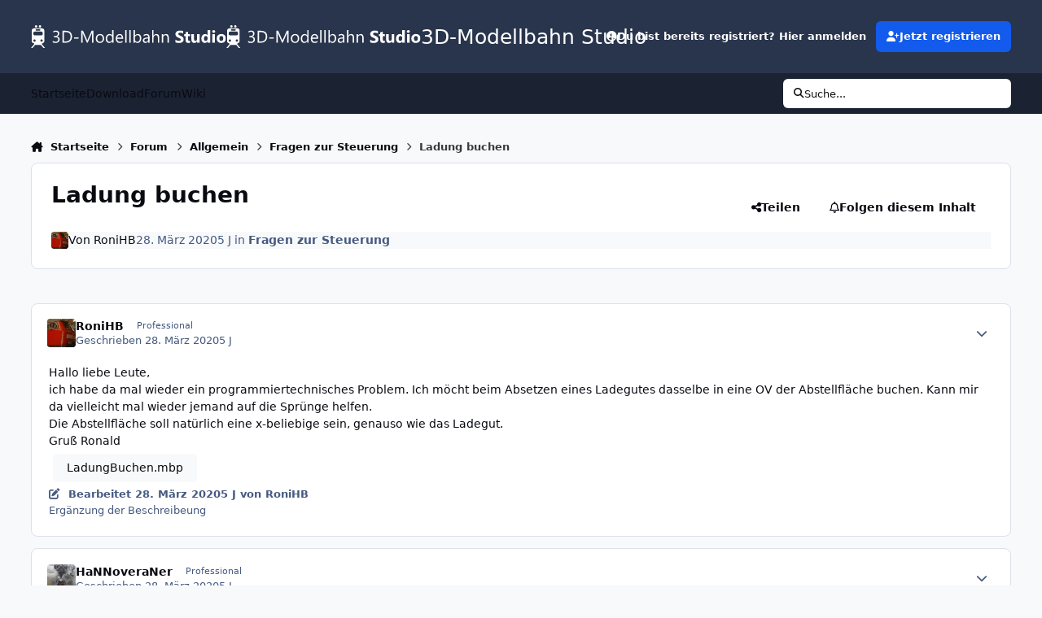

--- FILE ---
content_type: text/html;charset=UTF-8
request_url: https://community.3d-modellbahn.de/forums/topic/5214-ladung-buchen/
body_size: 26040
content:
<!DOCTYPE html>
<html lang="de-DE" dir="ltr" 

data-ips-path="/forums/topic/5214-ladung-buchen/"
data-ips-scheme='system'
data-ips-scheme-active='system'
data-ips-scheme-default='system'
data-ips-theme="10"
data-ips-scheme-toggle="true"


    data-ips-guest


data-ips-theme-setting-change-scheme='1'
data-ips-theme-setting-link-panels='1'
data-ips-theme-setting-nav-bar-icons='0'
data-ips-theme-setting-mobile-icons-location='header'
data-ips-theme-setting-mobile-footer-labels='1'
data-ips-theme-setting-sticky-sidebar='1'
data-ips-theme-setting-flip-sidebar='0'

data-ips-layout='default'



>
	<head data-ips-hook="head">
		<meta charset="utf-8">
		<title data-ips-hook="title">Ladung buchen - Fragen zur Steuerung - 3D-Modellbahn Studio</title>
		
		
		
		

	
	<script>(() => document.documentElement.setAttribute('data-ips-scheme', (window.matchMedia('(prefers-color-scheme:dark)').matches) ? 'dark':'light'))();</script>

		


	<script>
		(() => {
			function getCookie(n) {
				let v = `; ${document.cookie}`, parts = v.split(`; ${n}=`);
				if (parts.length === 2) return parts.pop().split(';').shift();
			}
			
			const s = getCookie('ips4_scheme_preference');
			if(!s || s === document.documentElement.getAttribute("data-ips-scheme-active")) return;
			if(s === "system"){
				document.documentElement.setAttribute('data-ips-scheme',(window.matchMedia('(prefers-color-scheme:dark)').matches)?'dark':'light');
			} else {
				document.documentElement.setAttribute("data-ips-scheme",s);
			}
			document.documentElement.setAttribute("data-ips-scheme-active",s);
		})();
	</script>

		
		
		
		
		


	<!--!Font Awesome Free 6 by @fontawesome - https://fontawesome.com License - https://fontawesome.com/license/free Copyright 2024 Fonticons, Inc.-->
	<link rel='stylesheet' href='//community.3d-modellbahn.de/applications/core/interface/static/fontawesome/css/all.min.css?v=6.7.2'>



	<link rel='stylesheet' href='//community.3d-modellbahn.de/static/css/core_global_framework_framework.css?v=430a826b9f1768457445'>

	<link rel='stylesheet' href='//community.3d-modellbahn.de/static/css/core_global_flags.css?v=430a826b9f1768457445'>

	<link rel='stylesheet' href='//community.3d-modellbahn.de/static/css/core_front_core.css?v=430a826b9f1768457445'>

	<link rel='stylesheet' href='//community.3d-modellbahn.de/static/css/forums_front_forums.css?v=430a826b9f1768457445'>

	<link rel='stylesheet' href='//community.3d-modellbahn.de/static/css/forums_front_topics.css?v=430a826b9f1768457445'>


<!-- Content Config CSS Properties -->
<style id="contentOptionsCSS">
    :root {
        --i-embed-max-width: 750px;
        --i-embed-default-width: 750px;
        --i-embed-media-max-width: 750px;
    }
</style>



	
		<link rel='stylesheet' href='https://community.3d-modellbahn.de/uploads/monthly_2025_07/theme.css.f59252da2898d148ded84daceb34430b.css'>
	
	
	<style id="themeVariables">
		
			:root{

--set__i-avatar-radius: 0;
--data-ips-theme-setting-nav-bar-icons: 0;
--data-ips-theme-setting-mobile-icons-location: header;
--set__logo-light: url('https://community.3d-modellbahn.de/uploads/set_resources_10/1285292906_6d538d11ecfced46f459ee300b5e80ec_Websitelogodark_6de039.svg');
--set__i-logo--he: 40;
--set__logo-dark: url('https://community.3d-modellbahn.de/uploads/set_resources_10/1941090811_6d538d11ecfced46f459ee300b5e80ec_Websitelogodark_15c6f6.svg');
--light__i-color_root: var(--i-base-contrast_6);
--dark__i-color_root: var(--i-base-contrast_4);
--light__i-color_soft: var(--i-base-contrast_2);
--dark__i-color_soft: var(--i-base-contrast_3);
--set__i-mobile-icons-location: header;
--set__i-layout-width: 1350;
--set__i-position-navigation: 7;
--set__i-position-breadcrumb: 10;
--set__i-header-primary--he: 90;
--set__i-desktop-logo--fo-si: 25;

}
		
	</style>

	
		<style id="themeCustomCSS">
			
		</style>
	

	


		



	<meta name="viewport" content="width=device-width, initial-scale=1, viewport-fit=cover">
	<meta name="apple-mobile-web-app-status-bar-style" content="black-translucent">
	
	
	
		<meta name="twitter:card" content="summary_large_image">
	
	
	
		
			
				
					<meta property="og:title" content="Ladung buchen">
				
			
		
	
		
			
				
					<meta property="og:type" content="website">
				
			
		
	
		
			
				
					<meta property="og:url" content="https://community.3d-modellbahn.de/forums/topic/5214-ladung-buchen/">
				
			
		
	
		
			
				
					<meta name="description" content="Hallo liebe Leute, ich habe da mal wieder ein programmiertechnisches Problem. Ich möcht beim Absetzen eines Ladegutes dasselbe in eine OV der Abstellfläche buchen. Kann mir da vielleicht mal wieder jemand auf die Sprünge helfen. Die Abstellfläche soll natürlich eine x-beliebige sein, genauso wie ...">
				
			
		
	
		
			
				
					<meta property="og:description" content="Hallo liebe Leute, ich habe da mal wieder ein programmiertechnisches Problem. Ich möcht beim Absetzen eines Ladegutes dasselbe in eine OV der Abstellfläche buchen. Kann mir da vielleicht mal wieder jemand auf die Sprünge helfen. Die Abstellfläche soll natürlich eine x-beliebige sein, genauso wie ...">
				
			
		
	
		
			
				
					<meta property="og:updated_time" content="2020-03-31T20:21:03Z">
				
			
		
	
		
			
				
					<meta property="og:image" content="https://community.3d-modellbahn.de/uploads/monthly_2020_03/Bild.jpg.7f201306b386cafb402387f723472030.jpg">
				
			
		
	
		
			
				
					<meta property="og:site_name" content="3D-Modellbahn Studio">
				
			
		
	
		
			
				
					<meta property="og:locale" content="de_DE">
				
			
		
	
	
		
			<link rel="canonical" href="https://community.3d-modellbahn.de/forums/topic/5214-ladung-buchen/">
		
	
	
	
	
	
	<link rel="manifest" href="https://community.3d-modellbahn.de/manifest.webmanifest/">
	
	

	
	
		
	
		
	
		
	
		
	
		
	
		
	
		
	
		
	
		
	
		
	
		
	
		
	
		
	
		
	
		
	
		
	
		
	
		
	
		
	
		
	
		
	
		
	
		
	
		
			<link rel="apple-touch-icon" href="https://community.3d-modellbahn.de/uploads/monthly_2025_09/apple-touch-icon-180x180.png?v=1756902801">
		
	

	
	


		

	
	<link rel='icon' href='https://community.3d-modellbahn.de/uploads/monthly_2022_09/favicon.ico' type="image/x-icon">

	</head>
	<body data-ips-hook="body" class="ipsApp ipsApp_front " data-contentClass="IPS\forums\Topic" data-controller="core.front.core.app" data-pageApp="forums" data-pageLocation="front" data-pageModule="forums" data-pageController="topic" data-id="5214" >
		<a href="#ipsLayout__main" class="ipsSkipToContent">Jump to content</a>
		
		
		

<i-pull-to-refresh aria-hidden="true">
	<div class="iPullToRefresh"></div>
</i-pull-to-refresh>
		


	<i-pwa-install id="ipsPwaInstall">
		
		
			
		
			
		
			
		
			
		
			
		
			
		
			
		
			
		
			
		
			
		
			
		
			
		
			
		
			
		
			
		
			
		
			
		
			
		
			
		
			
		
			
		
			
		
			
		
			
				<img src="https://community.3d-modellbahn.de/uploads/monthly_2025_09/apple-touch-icon-180x180.png" alt="" width="180" height="180" class="iPwaInstall__icon">
			
		
		<div class="iPwaInstall__content">
			<div class="iPwaInstall__title">Zum Start hinzufügen</div>
			<p class="iPwaInstall__desc"><strong>Weitere Informationen</strong></p>
		</div>
		<button type="button" class="iPwaInstall__learnMore" popovertarget="iPwaInstall__learnPopover">Weitere Informationen</button>
		<button type="button" class="iPwaInstall__dismiss" id="iPwaInstall__dismiss"><span aria-hidden="true">&times;</span><span class="ipsInvisible">Schließen</span></button>
	</i-pwa-install>
	
	<i-card popover id="iPwaInstall__learnPopover">
		<button class="iCardDismiss" type="button" tabindex="-1" popovertarget="iPwaInstall__learnPopover" popovertargetaction="hide">Close</button>
		<div class="iCard">
			<div class="iCard__content iPwaInstallPopover">
				<div class="i-flex i-gap_2">
					
						
					
						
					
						
					
						
					
						
					
						
					
						
					
						
					
						
					
						
					
						
					
						
					
						
					
						
					
						
					
						
					
						
					
						
					
						
					
						
					
						
					
						
					
						
					
						
							<img src="https://community.3d-modellbahn.de/uploads/monthly_2025_09/apple-touch-icon-180x180.png" alt="" width="180" height="180" class="iPwaInstallPopover__icon">
						
					
					<div class="i-flex_11 i-align-self_center">
						<div class="i-font-weight_700 i-color_hard">3D-Modellbahn Studio</div>
						<p>Eine Vollbild-App auf Ihrem Startbildschirm mit Push-Benachrichtigungen und mehr.</p>
					</div>
				</div>

				<div class="iPwaInstallPopover__ios">
					<div class="iPwaInstallPopover__title">
						<svg xmlns="http://www.w3.org/2000/svg" viewBox="0 0 384 512"><path d="M318.7 268.7c-.2-36.7 16.4-64.4 50-84.8-18.8-26.9-47.2-41.7-84.7-44.6-35.5-2.8-74.3 20.7-88.5 20.7-15 0-49.4-19.7-76.4-19.7C63.3 141.2 4 184.8 4 273.5q0 39.3 14.4 81.2c12.8 36.7 59 126.7 107.2 125.2 25.2-.6 43-17.9 75.8-17.9 31.8 0 48.3 17.9 76.4 17.9 48.6-.7 90.4-82.5 102.6-119.3-65.2-30.7-61.7-90-61.7-91.9zm-56.6-164.2c27.3-32.4 24.8-61.9 24-72.5-24.1 1.4-52 16.4-67.9 34.9-17.5 19.8-27.8 44.3-25.6 71.9 26.1 2 49.9-11.4 69.5-34.3z"/></svg>
						<span>So installieren Sie diese App auf iOS und iPadOS</span>
					</div>
					<ol class="ipsList ipsList--bullets i-color_soft i-margin-top_2">
						<li>Tippen Sie auf das <svg xmlns='http://www.w3.org/2000/svg' viewBox='0 0 416 550.4' class='iPwaInstallPopover__svg'><path d='M292.8 129.6 208 44.8l-84.8 84.8-22.4-22.4L208 0l107.2 107.2-22.4 22.4Z'/><path d='M192 22.4h32v336h-32v-336Z'/><path d='M368 550.4H48c-27.2 0-48-20.8-48-48v-288c0-27.2 20.8-48 48-48h112v32H48c-9.6 0-16 6.4-16 16v288c0 9.6 6.4 16 16 16h320c9.6 0 16-6.4 16-16v-288c0-9.6-6.4-16-16-16H256v-32h112c27.2 0 48 20.8 48 48v288c0 27.2-20.8 48-48 48Z'/></svg> Teilen-Symbol in Safari</li>
						<li>Scrollen Sie durch das Menü und tippen Sie auf <strong>Zum Startbildschirm hinzufügen</strong>.</li>
						<li>Tippen Sie oben rechts auf <strong>Hinzufügen</strong>.</li>
					</ol>
				</div>
				<div class="iPwaInstallPopover__android">
					<div class="iPwaInstallPopover__title">
						<svg xmlns="http://www.w3.org/2000/svg" viewBox="0 0 576 512"><path d="M420.6 301.9a24 24 0 1 1 24-24 24 24 0 0 1 -24 24m-265.1 0a24 24 0 1 1 24-24 24 24 0 0 1 -24 24m273.7-144.5 47.9-83a10 10 0 1 0 -17.3-10h0l-48.5 84.1a301.3 301.3 0 0 0 -246.6 0L116.2 64.5a10 10 0 1 0 -17.3 10h0l47.9 83C64.5 202.2 8.2 285.6 0 384H576c-8.2-98.5-64.5-181.8-146.9-226.6"/></svg>
						<span>So installieren Sie diese App auf Android</span>
					</div>
					<ol class="ipsList ipsList--bullets i-color_soft i-margin-top_2">
						<li>Tippen Sie auf das 3-Punkte-Menü (⋮) in der oberen rechten Ecke des Browsers.</li>
						<li>Tippen Sie auf <strong>Zum Startbildschirm hinzufügen</strong> oder <strong>App installieren</strong>.</li>
						<li>Bestätigen Sie durch Tippen auf <strong>Installieren</strong>.</li>
					</ol>
				</div>
			</div>
		</div>
	</i-card>

		
		<div class="ipsLayout" id="ipsLayout" data-ips-hook="layout">
			
			<div class="ipsLayout__app" data-ips-hook="app">
				
				<div data-ips-hook="mobileHeader" class="ipsMobileHeader ipsResponsive_header--mobile">
					
<a href="https://community.3d-modellbahn.de/" data-ips-hook="logo" class="ipsLogo ipsLogo--mobile" accesskey="1">
	
		

		

	
  	<div class="ipsLogo__text">
		<span class="ipsLogo__name" data-ips-theme-text="set__i-logo-text">3D-Modellbahn Studio</span>
		
			<span class="ipsLogo__slogan" data-ips-theme-text="set__i-logo-slogan"></span>
		
	</div>
</a>
					
<ul data-ips-hook="mobileNavHeader" class="ipsMobileNavIcons ipsResponsive_header--mobile">
	
		<li data-el="guest">
			<button type="button" class="ipsMobileNavIcons__button ipsMobileNavIcons__button--primary" aria-controls="ipsOffCanvas--guest" aria-expanded="false" data-ipscontrols>
				<span>Anmelden</span>
			</button>
		</li>
	
	
	
		
			<li data-el="search">
				<button type="button" class="ipsMobileNavIcons__button" aria-controls="ipsOffCanvas--search" aria-expanded="false" data-ipscontrols>
					<svg xmlns="http://www.w3.org/2000/svg" height="16" width="16" viewbox="0 0 512 512"><path d="M416 208c0 45.9-14.9 88.3-40 122.7L502.6 457.4c12.5 12.5 12.5 32.8 0 45.3s-32.8 12.5-45.3 0L330.7 376c-34.4 25.2-76.8 40-122.7 40C93.1 416 0 322.9 0 208S93.1 0 208 0S416 93.1 416 208zM208 352a144 144 0 1 0 0-288 144 144 0 1 0 0 288z"></path></svg>
					<span class="ipsInvisible">Suche</span>
				</button>
			</li>
		
	
    
	
	
		<li data-el="more">
			<button type="button" class="ipsMobileNavIcons__button" aria-controls="ipsOffCanvas--navigation" aria-expanded="false" data-ipscontrols>
				<svg xmlns="http://www.w3.org/2000/svg" height="16" width="14" viewbox="0 0 448 512"><path d="M0 96C0 78.3 14.3 64 32 64H416c17.7 0 32 14.3 32 32s-14.3 32-32 32H32C14.3 128 0 113.7 0 96zM0 256c0-17.7 14.3-32 32-32H416c17.7 0 32 14.3 32 32s-14.3 32-32 32H32c-17.7 0-32-14.3-32-32zM448 416c0 17.7-14.3 32-32 32H32c-17.7 0-32-14.3-32-32s14.3-32 32-32H416c17.7 0 32 14.3 32 32z"></path></svg>
				<span class="ipsInvisible">Menu</span>
				
                
			</button>
		</li>
	
</ul>
				</div>
				
				


				
					
<nav class="ipsBreadcrumb ipsBreadcrumb--mobile ipsResponsive_header--mobile" aria-label="Breadcrumbs" >
	<ol itemscope itemtype="https://schema.org/BreadcrumbList" class="ipsBreadcrumb__list">
		<li itemprop="itemListElement" itemscope itemtype="https://schema.org/ListItem">
			<a title="Startseite" href="https://community.3d-modellbahn.de/" itemprop="item">
				<i class="fa-solid fa-house-chimney"></i> <span itemprop="name">Startseite</span>
			</a>
			<meta itemprop="position" content="1">
		</li>
		
		
		
			
				<li itemprop="itemListElement" itemscope itemtype="https://schema.org/ListItem">
					<a href="https://community.3d-modellbahn.de/forums/" itemprop="item">
						<span itemprop="name">Forum </span>
					</a>
					<meta itemprop="position" content="2">
				</li>
			
			
		
			
				<li itemprop="itemListElement" itemscope itemtype="https://schema.org/ListItem">
					<a href="https://community.3d-modellbahn.de/forums/forum/3-allgemein/" itemprop="item">
						<span itemprop="name">Allgemein </span>
					</a>
					<meta itemprop="position" content="3">
				</li>
			
			
		
			
				<li itemprop="itemListElement" itemscope itemtype="https://schema.org/ListItem">
					<a href="https://community.3d-modellbahn.de/forums/forum/21-fragen-zur-steuerung/" itemprop="item">
						<span itemprop="name">Fragen zur Steuerung </span>
					</a>
					<meta itemprop="position" content="4">
				</li>
			
			
		
			
				<li aria-current="location" itemprop="itemListElement" itemscope itemtype="https://schema.org/ListItem">
					<span itemprop="name">Ladung buchen</span>
					<meta itemprop="position" content="5">
				</li>
			
			
		
	</ol>
	<ul class="ipsBreadcrumb__feed" data-ips-hook="feed">
		
		<li >
			<a data-action="defaultStream" href="https://community.3d-modellbahn.de/discover/" ><i class="fa-regular fa-file-lines"></i> <span data-role="defaultStreamName">Alle Aktivitäten</span></a>
		</li>
	</ul>
</nav>
				
				
					<header data-ips-hook="header" class="ipsHeader ipsResponsive_header--desktop">
						
						
							<div data-ips-hook="primaryHeader" class="ipsHeader__primary" >
								<div class="ipsWidth ipsHeader__align">
									<div data-ips-header-position="4" class="ipsHeader__start">


	
		<div data-ips-header-content='logo'>
			<!-- logo -->
			
				
<a href="https://community.3d-modellbahn.de/" data-ips-hook="logo" class="ipsLogo ipsLogo--desktop" accesskey="1">
	
		

    
    
    
    <picture class='ipsLogo__image ipsLogo__image--light'>
        <source srcset="[data-uri]" media="(max-width: 979px)">
        <img src="https://community.3d-modellbahn.de/uploads/set_resources_10/1285292906_6d538d11ecfced46f459ee300b5e80ec_Websitelogodark_6de039.svg"   alt='3D-Modellbahn Studio' data-ips-theme-image='logo-light'>
    </picture>

		

    
    
    
    <picture class='ipsLogo__image ipsLogo__image--dark'>
        <source srcset="[data-uri]" media="(max-width: 979px)">
        <img src="https://community.3d-modellbahn.de/uploads/set_resources_10/1941090811_6d538d11ecfced46f459ee300b5e80ec_Websitelogodark_15c6f6.svg"   alt='3D-Modellbahn Studio' data-ips-theme-image='logo-dark'>
    </picture>

	
  	<div class="ipsLogo__text">
		<span class="ipsLogo__name" data-ips-theme-text="set__i-logo-text">3D-Modellbahn Studio</span>
		
			<span class="ipsLogo__slogan" data-ips-theme-text="set__i-logo-slogan"></span>
		
	</div>
</a>
			
			
			    
			    
			    
			    
			
		</div>
	

	

	

	

	
</div>
									<div data-ips-header-position="5" class="ipsHeader__center">


	

	

	

	

	
</div>
									<div data-ips-header-position="6" class="ipsHeader__end">


	

	

	
		<div data-ips-header-content='user'>
			<!-- user -->
			
			
			    
			    
				    

	<ul id="elUserNav" data-ips-hook="userBarGuest" class="ipsUserNav ipsUserNav--guest">
        
		
        
        
        
            
            <li id="elSignInLink" data-el="sign-in">
                <button type="button" id="elUserSignIn" popovertarget="elUserSignIn_menu" class="ipsUserNav__link">
                	<i class="fa-solid fa-circle-user"></i>
                	<span class="ipsUserNav__text">Du bist bereits registriert? Hier anmelden</span>
                </button>                
                
<i-dropdown popover id="elUserSignIn_menu">
	<div class="iDropdown">
		<form accept-charset='utf-8' method='post' action='https://community.3d-modellbahn.de/login/'>
			<input type="hidden" name="csrfKey" value="db67f2b01617431a2c663b7fd0db0377">
			<input type="hidden" name="ref" value="aHR0cHM6Ly9jb21tdW5pdHkuM2QtbW9kZWxsYmFobi5kZS9mb3J1bXMvdG9waWMvNTIxNC1sYWR1bmctYnVjaGVuLw==">
			<div data-role="loginForm">
				
				
				
					
<div class="">
	<h4 class="ipsTitle ipsTitle--h3 i-padding_2 i-padding-bottom_0 i-color_hard">Anmelden</h4>
	<ul class='ipsForm ipsForm--vertical ipsForm--login-popup'>
		<li class="ipsFieldRow ipsFieldRow--noLabel ipsFieldRow--fullWidth">
			<label class="ipsFieldRow__label" for="login_popup_email">E-Mail-Adresse</label>
			<div class="ipsFieldRow__content">
                <input type="email" class='ipsInput ipsInput--text' placeholder="E-Mail-Adresse" name="auth" autocomplete="email" id='login_popup_email'>
			</div>
		</li>
		<li class="ipsFieldRow ipsFieldRow--noLabel ipsFieldRow--fullWidth">
			<label class="ipsFieldRow__label" for="login_popup_password">Passwort</label>
			<div class="ipsFieldRow__content">
				<input type="password" class='ipsInput ipsInput--text' placeholder="Passwort" name="password" autocomplete="current-password" id='login_popup_password'>
			</div>
		</li>
		<li class="ipsFieldRow ipsFieldRow--checkbox">
			<input type="checkbox" name="remember_me" id="remember_me_checkbox_popup" value="1" checked class="ipsInput ipsInput--toggle">
			<div class="ipsFieldRow__content">
				<label class="ipsFieldRow__label" for="remember_me_checkbox_popup">Angemeldet bleiben</label>
				<div class="ipsFieldRow__desc">Bei öffentlichen Computern nicht empfohlen</div>
			</div>
		</li>
		<li class="ipsSubmitRow">
			<button type="submit" name="_processLogin" value="usernamepassword" class="ipsButton ipsButton--primary i-width_100p">Anmelden</button>
			
				<p class="i-color_soft i-link-color_inherit i-font-weight_500 i-font-size_-1 i-margin-top_2">
					
						<a href='https://community.3d-modellbahn.de/lostpassword/' data-ipsDialog data-ipsDialog-title='Passwort vergessen?'>
					
					Passwort vergessen?</a>
				</p>
			
		</li>
	</ul>
</div>
				
			</div>
		</form>
	</div>
</i-dropdown>
            </li>
            
        
		
			<li data-el="sign-up">
				
					<a href="https://community.3d-modellbahn.de/register/" class="ipsUserNav__link ipsUserNav__link--sign-up" data-ipsdialog data-ipsdialog-size="narrow" data-ipsdialog-title="Jetzt registrieren"  id="elRegisterButton">
						<i class="fa-solid fa-user-plus"></i>
						<span class="ipsUserNav__text">Jetzt registrieren</span>
					</a>
				
			</li>
		
		
	</ul>

			    
			    
			    
			
		</div>
	

	

	
</div>
								</div>
							</div>
						
						
							<div data-ips-hook="secondaryHeader" class="ipsHeader__secondary" >
								<div class="ipsWidth ipsHeader__align">
									<div data-ips-header-position="7" class="ipsHeader__start">


	

	
		<div data-ips-header-content='navigation'>
			<!-- navigation -->
			
			
			    
				    


<nav data-ips-hook="navBar" class="ipsNav" aria-label="Primary">
	<i-navigation-menu>
		<ul class="ipsNavBar" data-role="menu">
			


	
		
		
		
		<li  data-id="16"  data-navApp="core" data-navExt="CustomItem" >
			
			
				
					<a href="https://www.3d-modellbahn.de"  data-navItem-id="16" >
						<span class="ipsNavBar__icon" aria-hidden="true">
							
								<i class="fa-solid" style="--icon:'\f1c5'"></i>
							
						</span>
						<span class="ipsNavBar__text">
							<span class="ipsNavBar__label">Startseite</span>
						</span>
					</a>
				
			
		</li>
	

	
		
		
		
		<li  data-id="17"  data-navApp="core" data-navExt="CustomItem" >
			
			
				
					<a href="https://www.3d-modellbahn.de"  data-navItem-id="17" >
						<span class="ipsNavBar__icon" aria-hidden="true">
							
								<i class="fa-solid" style="--icon:'\f1c5'"></i>
							
						</span>
						<span class="ipsNavBar__text">
							<span class="ipsNavBar__label">Download</span>
						</span>
					</a>
				
			
		</li>
	

	
		
		
			
		
		
		<li  data-id="14" data-active data-navApp="forums" data-navExt="Forums" >
			
			
				
					<a href="https://community.3d-modellbahn.de/forums/"  data-navItem-id="14" aria-current="page">
						<span class="ipsNavBar__icon" aria-hidden="true">
							
								<i class="fa-solid" style="--icon:'\f075'"></i>
							
						</span>
						<span class="ipsNavBar__text">
							<span class="ipsNavBar__label">Forum</span>
						</span>
					</a>
				
			
		</li>
	

	
		
		
		
		<li  data-id="12"  data-navApp="cms" data-navExt="Pages" >
			
			
				
					<a href="https://community.3d-modellbahn.de/wiki/"  data-navItem-id="12" >
						<span class="ipsNavBar__icon" aria-hidden="true">
							
								<i class="fa-solid" style="--icon:'\f15c'"></i>
							
						</span>
						<span class="ipsNavBar__text">
							<span class="ipsNavBar__label">Wiki</span>
						</span>
					</a>
				
			
		</li>
	

	

			<li data-role="moreLi" hidden>
				<button aria-expanded="false" aria-controls="nav__more" data-ipscontrols type="button">
					<span class="ipsNavBar__icon" aria-hidden="true">
						<i class="fa-solid fa-bars"></i>
					</span>
					<span class="ipsNavBar__text">
						<span class="ipsNavBar__label">Mehr</span>
						<i class="fa-solid fa-angle-down"></i>
					</span>
				</button>
				<ul class="ipsNav__dropdown" id="nav__more" data-role="moreMenu" data-ips-hidden-light-dismiss hidden></ul>
			</li>
		</ul>
		<div class="ipsNavPriority js-ipsNavPriority" aria-hidden="true">
			<ul class="ipsNavBar" data-role="clone">
				<li data-role="moreLiClone">
					<button aria-expanded="false" aria-controls="nav__more" data-ipscontrols type="button">
						<span class="ipsNavBar__icon" aria-hidden="true">
							<i class="fa-solid fa-bars"></i>
						</span>
						<span class="ipsNavBar__text">
							<span class="ipsNavBar__label">Mehr</span>
							<i class="fa-solid fa-angle-down"></i>
						</span>
					</button>
				</li>
				


	
		
		
		
		<li  data-id="16"  data-navApp="core" data-navExt="CustomItem" >
			
			
				
					<a href="https://www.3d-modellbahn.de"  data-navItem-id="16" >
						<span class="ipsNavBar__icon" aria-hidden="true">
							
								<i class="fa-solid" style="--icon:'\f1c5'"></i>
							
						</span>
						<span class="ipsNavBar__text">
							<span class="ipsNavBar__label">Startseite</span>
						</span>
					</a>
				
			
		</li>
	

	
		
		
		
		<li  data-id="17"  data-navApp="core" data-navExt="CustomItem" >
			
			
				
					<a href="https://www.3d-modellbahn.de"  data-navItem-id="17" >
						<span class="ipsNavBar__icon" aria-hidden="true">
							
								<i class="fa-solid" style="--icon:'\f1c5'"></i>
							
						</span>
						<span class="ipsNavBar__text">
							<span class="ipsNavBar__label">Download</span>
						</span>
					</a>
				
			
		</li>
	

	
		
		
			
		
		
		<li  data-id="14" data-active data-navApp="forums" data-navExt="Forums" >
			
			
				
					<a href="https://community.3d-modellbahn.de/forums/"  data-navItem-id="14" aria-current="page">
						<span class="ipsNavBar__icon" aria-hidden="true">
							
								<i class="fa-solid" style="--icon:'\f075'"></i>
							
						</span>
						<span class="ipsNavBar__text">
							<span class="ipsNavBar__label">Forum</span>
						</span>
					</a>
				
			
		</li>
	

	
		
		
		
		<li  data-id="12"  data-navApp="cms" data-navExt="Pages" >
			
			
				
					<a href="https://community.3d-modellbahn.de/wiki/"  data-navItem-id="12" >
						<span class="ipsNavBar__icon" aria-hidden="true">
							
								<i class="fa-solid" style="--icon:'\f15c'"></i>
							
						</span>
						<span class="ipsNavBar__text">
							<span class="ipsNavBar__label">Wiki</span>
						</span>
					</a>
				
			
		</li>
	

	

			</ul>
		</div>
	</i-navigation-menu>
</nav>
			    
			    
			    
			    
			
		</div>
	

	

	

	
</div>
									<div data-ips-header-position="8" class="ipsHeader__center">


	

	

	

	

	
</div>
									<div data-ips-header-position="9" class="ipsHeader__end">


	

	

	

	

	
		<div data-ips-header-content='search'>
			<!-- search -->
			
			
			    
			    
			    
			    
				    

	<button class='ipsSearchPseudo' popovertarget="ipsSearchDialog" type="button">
		<i class="fa-solid fa-magnifying-glass"></i>
		<span>Suche...</span>
	</button>

			    
			
		</div>
	
</div>
								</div>
							</div>
						
					</header>
				
				<main data-ips-hook="main" class="ipsLayout__main" id="ipsLayout__main" tabindex="-1">
					<div class="ipsWidth ipsWidth--main-content">
						<div class="ipsContentWrap">
							
								<div class="ipsHeaderExtra ipsResponsive_header--desktop" >
									<div data-ips-header-position="10" class="ipsHeaderExtra__start">


	

	

	

	
		<div data-ips-header-content='breadcrumb'>
			<!-- breadcrumb -->
			
			
			    
			    
			    
				    
<nav class="ipsBreadcrumb ipsBreadcrumb--top " aria-label="Breadcrumbs" >
	<ol itemscope itemtype="https://schema.org/BreadcrumbList" class="ipsBreadcrumb__list">
		<li itemprop="itemListElement" itemscope itemtype="https://schema.org/ListItem">
			<a title="Startseite" href="https://community.3d-modellbahn.de/" itemprop="item">
				<i class="fa-solid fa-house-chimney"></i> <span itemprop="name">Startseite</span>
			</a>
			<meta itemprop="position" content="1">
		</li>
		
		
		
			
				<li itemprop="itemListElement" itemscope itemtype="https://schema.org/ListItem">
					<a href="https://community.3d-modellbahn.de/forums/" itemprop="item">
						<span itemprop="name">Forum </span>
					</a>
					<meta itemprop="position" content="2">
				</li>
			
			
		
			
				<li itemprop="itemListElement" itemscope itemtype="https://schema.org/ListItem">
					<a href="https://community.3d-modellbahn.de/forums/forum/3-allgemein/" itemprop="item">
						<span itemprop="name">Allgemein </span>
					</a>
					<meta itemprop="position" content="3">
				</li>
			
			
		
			
				<li itemprop="itemListElement" itemscope itemtype="https://schema.org/ListItem">
					<a href="https://community.3d-modellbahn.de/forums/forum/21-fragen-zur-steuerung/" itemprop="item">
						<span itemprop="name">Fragen zur Steuerung </span>
					</a>
					<meta itemprop="position" content="4">
				</li>
			
			
		
			
				<li aria-current="location" itemprop="itemListElement" itemscope itemtype="https://schema.org/ListItem">
					<span itemprop="name">Ladung buchen</span>
					<meta itemprop="position" content="5">
				</li>
			
			
		
	</ol>
	<ul class="ipsBreadcrumb__feed" data-ips-hook="feed">
		
		<li >
			<a data-action="defaultStream" href="https://community.3d-modellbahn.de/discover/" ><i class="fa-regular fa-file-lines"></i> <span data-role="defaultStreamName">Alle Aktivitäten</span></a>
		</li>
	</ul>
</nav>
			    
			    
			
		</div>
	

	
</div>
									<div data-ips-header-position="11" class="ipsHeaderExtra__center">


	

	

	

	

	
</div>
									<div data-ips-header-position="12" class="ipsHeaderExtra__end">


	

	

	

	

	
</div>
								</div>
							
							

							<div class="ipsLayout__columns">
								<section data-ips-hook="primaryColumn" class="ipsLayout__primary-column">
									
									
									
                                    
									

	





    
    

									




<!-- Start #ipsTopicView -->
<div class="ipsBlockSpacer" id="ipsTopicView" data-ips-topic-ui="minimal" data-ips-topic-first-page="true" data-ips-topic-comments="all">




<div class="ipsBox ipsBox--topicHeader ipsPull">
	<header class="ipsPageHeader">
		<div class="ipsPageHeader__row">
			<div data-ips-hook="header" class="ipsPageHeader__primary">
				<div class="ipsPageHeader__title">
					
						<h1 data-ips-hook="title">Ladung buchen</h1>
					
					<div data-ips-hook="badges" class="ipsBadges">
						
					</div>
				</div>
				
				
			</div>
			
				<ul data-ips-hook="topicHeaderButtons" class="ipsButtons">
					
						<li>


    <button type="button" id="elShareItem_2051692611" popovertarget="elShareItem_2051692611_menu" class='ipsButton ipsButton--share ipsButton--inherit '>
        <i class='fa-solid fa-share-nodes'></i><span class="ipsButton__label">Teilen</span>
    </button>
    <i-dropdown popover id="elShareItem_2051692611_menu" data-controller="core.front.core.sharelink">
        <div class="iDropdown">
            <div class='i-padding_2'>
                
                
                <span data-ipsCopy data-ipsCopy-flashmessage>
                    <a href="https://community.3d-modellbahn.de/forums/topic/5214-ladung-buchen/" class="ipsPageActions__mainLink" data-role="copyButton" data-clipboard-text="https://community.3d-modellbahn.de/forums/topic/5214-ladung-buchen/" data-ipstooltip title='Link in Zwischenablage kopieren'><i class="fa-regular fa-copy"></i> https://community.3d-modellbahn.de/forums/topic/5214-ladung-buchen/</a>
                </span>
                <ul class='ipsList ipsList--inline i-justify-content_center i-gap_1 i-margin-top_2'>
                    
                        <li>
<a href="https://x.com/share?url=https%3A%2F%2Fcommunity.3d-modellbahn.de%2Fforums%2Ftopic%2F5214-ladung-buchen%2F" class="ipsShareLink ipsShareLink--x" target="_blank" data-role="shareLink" title='Share on X' data-ipsTooltip rel='nofollow noopener'>
    <i class="fa-brands fa-x-twitter"></i>
</a></li>
                    
                        <li>
<a href="https://www.facebook.com/sharer/sharer.php?u=https%3A%2F%2Fcommunity.3d-modellbahn.de%2Fforums%2Ftopic%2F5214-ladung-buchen%2F" class="ipsShareLink ipsShareLink--facebook" target="_blank" data-role="shareLink" title='Auf Facebook teilen' data-ipsTooltip rel='noopener nofollow'>
	<i class="fa-brands fa-facebook"></i>
</a></li>
                    
                        <li>
<a href="mailto:?subject=Ladung%20buchen&body=https%3A%2F%2Fcommunity.3d-modellbahn.de%2Fforums%2Ftopic%2F5214-ladung-buchen%2F" rel='nofollow' class='ipsShareLink ipsShareLink--email' title='Per E-Mail teilen' data-ipsTooltip>
	<i class="fa-solid fa-envelope"></i>
</a></li>
                    
                </ul>
                
                    <button class='ipsHide ipsButton ipsButton--small ipsButton--inherit ipsButton--wide i-margin-top_2' data-controller='core.front.core.webshare' data-role='webShare' data-webShareTitle='Ladung buchen' data-webShareText='Ladung buchen' data-webShareUrl='https://community.3d-modellbahn.de/forums/topic/5214-ladung-buchen/'>More sharing options...</button>
                
            </div>
        </div>
    </i-dropdown>
</li>
					
					
					<li>

<div data-followApp='forums' data-followArea='topic' data-followID='5214' data-controller='core.front.core.followButton'>
	

	<a data-ips-hook="guest" href="https://community.3d-modellbahn.de/login/" rel="nofollow" class="ipsButton ipsButton--follow" data-role="followButton" data-ipstooltip title="Melde dich an, um diesem Inhalt zu folgen">
		<span>
			<i class="fa-regular fa-bell"></i>
			<span class="ipsButton__label">Folgen diesem Inhalt</span>
		</span>
		
	</a>

</div></li>
				</ul>
			
		</div>
		
		
			<!-- PageHeader footer is only shown in traditional view -->
			<div class="ipsPageHeader__row ipsPageHeader__row--footer">
				<div class="ipsPageHeader__primary">
					<div class="ipsPhotoPanel ipsPhotoPanel--inline">
						


	<a data-ips-hook="userPhotoWithUrl" href="https://community.3d-modellbahn.de/profile/9472-ronihb/" rel="nofollow" data-ipshover data-ipshover-width="370" data-ipshover-target="https://community.3d-modellbahn.de/profile/9472-ronihb/?do=hovercard"  class="ipsUserPhoto ipsUserPhoto--fluid" title="Gehe zu RoniHBs Profil" data-group="3" aria-hidden="true" tabindex="-1">
		<img src="https://community.3d-modellbahn.de/uploads/monthly_2019_07/MBS_Avatar.thumb.jpg.7a824f0173a83bf50a8db082b63bcd25.jpg" alt="RoniHB" loading="lazy">
	</a>

						<div data-ips-hook="topicHeaderMetaData" class="ipsPhotoPanel__text">
							<div class="ipsPhotoPanel__primary">Von 


<a href='https://community.3d-modellbahn.de/profile/9472-ronihb/' rel="nofollow" data-ipsHover data-ipsHover-width='370' data-ipsHover-target='https://community.3d-modellbahn.de/profile/9472-ronihb/?do=hovercard&amp;referrer=https%253A%252F%252Fcommunity.3d-modellbahn.de%252Fforums%252Ftopic%252F5214-ladung-buchen%252F' title="Gehe zu RoniHBs Profil" class="ipsUsername" translate="no">RoniHB</a></div>
							<div class="ipsPhotoPanel__secondary"><time datetime='2020-03-28T18:46:33Z' title='03/28/20 18:46' data-short='5 J ' class='ipsTime ipsTime--long'><span class='ipsTime__long'>28. März 2020</span><span class='ipsTime__short'>5 J </span></time> in <a href="https://community.3d-modellbahn.de/forums/forum/21-fragen-zur-steuerung/" class="i-font-weight_600">Fragen zur Steuerung</a></div>
						</div>
					</div>
				</div>
				
			</div>
		
	</header>

	

</div>

<!-- Large topic warnings -->






<!-- These can be hidden on traditional first page using <div data-ips-hide="traditional-first"> -->


<!-- Content messages -->









<div class="i-flex i-flex-wrap_wrap-reverse i-align-items_center i-gap_3">

	<!-- All replies / Helpful Replies: This isn't shown on the first page, due to data-ips-hide="traditional-first" -->
	

	<!-- Start new topic, Reply to topic: Shown on all views -->
	<ul data-ips-hook="topicMainButtons" class="i-flex_11 ipsButtons ipsButtons--main">
		<li>
			
		</li>
		
		
	</ul>
</div>





<section data-controller='core.front.core.recommendedComments' data-url='https://community.3d-modellbahn.de/forums/topic/5214-ladung-buchen/?recommended=comments' class='ipsBox ipsBox--featuredComments ipsRecommendedComments ipsHide'>
	<div data-role="recommendedComments">
		<header class='ipsBox__header'>
			<h2>Empfohlene Beiträge</h2>
			

<div class='ipsCarouselNav ' data-ipscarousel='topic-featured-posts' >
	<button class='ipsCarouselNav__button' data-carousel-arrow='prev'><span class="ipsInvisible">Previous carousel slide</span><i class='fa-ips' aria-hidden='true'></i></button>
	<button class='ipsCarouselNav__button' data-carousel-arrow='next'><span class="ipsInvisible">Next carousel slide</span><i class='fa-ips' aria-hidden='true'></i></button>
</div>
		</header>
		
	</div>
</section>

<div id="comments" data-controller="core.front.core.commentFeed,forums.front.topic.view, core.front.core.ignoredComments" data-autopoll data-baseurl="https://community.3d-modellbahn.de/forums/topic/5214-ladung-buchen/" data-lastpage data-feedid="forums-ips_forums_topic-5214" class="cTopic ipsBlockSpacer" data-follow-area-id="topic-5214">

	<div data-ips-hook="topicPostFeed" id="elPostFeed" class="ipsEntries ipsPull ipsEntries--topic" data-role="commentFeed" data-controller="core.front.core.moderation" >

		
		<form action="https://community.3d-modellbahn.de/forums/topic/5214-ladung-buchen/?csrfKey=db67f2b01617431a2c663b7fd0db0377&amp;do=multimodComment" method="post" data-ipspageaction data-role="moderationTools">
			
			
				

					

					
					



<a id="findComment-64265"></a>
<div id="comment-64265"></div>
<article data-ips-hook="postWrapper" id="elComment_64265" class="
		ipsEntry js-ipsEntry  ipsEntry--simple 
        
        
        
        
        
		"   data-ips-first-post>
	
	
<aside data-ips-hook="topicAuthorColumn" class="ipsEntry__header" data-feedid="forums-ips_forums_topic-5214">
	<div class="ipsEntry__header-align">

		<div class="ipsPhotoPanel">
			<!-- Avatar -->
			<div class="ipsAvatarStack" data-ips-hook="postUserPhoto">
				


	<a data-ips-hook="userPhotoWithUrl" href="https://community.3d-modellbahn.de/profile/9472-ronihb/" rel="nofollow" data-ipshover data-ipshover-width="370" data-ipshover-target="https://community.3d-modellbahn.de/profile/9472-ronihb/?do=hovercard"  class="ipsUserPhoto ipsUserPhoto--fluid" title="Gehe zu RoniHBs Profil" data-group="3" aria-hidden="true" tabindex="-1">
		<img src="https://community.3d-modellbahn.de/uploads/monthly_2019_07/MBS_Avatar.thumb.jpg.7a824f0173a83bf50a8db082b63bcd25.jpg" alt="RoniHB" loading="lazy">
	</a>

				
				
			</div>
			<!-- Username -->
			<div class="ipsPhotoPanel__text">
				<h3 data-ips-hook="postUsername" class="ipsEntry__username">
					


<a href='https://community.3d-modellbahn.de/profile/9472-ronihb/' rel="nofollow" data-ipsHover data-ipsHover-width='370' data-ipsHover-target='https://community.3d-modellbahn.de/profile/9472-ronihb/?do=hovercard&amp;referrer=https%253A%252F%252Fcommunity.3d-modellbahn.de%252Fforums%252Ftopic%252F5214-ladung-buchen%252F' title="Gehe zu RoniHBs Profil" class="ipsUsername" translate="no">RoniHB</a>
					
						<span class="ipsEntry__group">
							
								Mitglieder
							
						</span>
					
					
				


<!--CT: Forum post group display-->

	
		<span class='ipsEntry__group' data='override'>Professional</span>
	

</h3>
				<p class="ipsPhotoPanel__secondary">
					Geschrieben <time datetime='2020-03-28T18:46:33Z' title='03/28/20 18:46' data-short='5 J ' class='ipsTime ipsTime--long'><span class='ipsTime__long'>28. März 2020</span><span class='ipsTime__short'>5 J </span></time>
				</p>
			</div>
		</div>

		<!-- Minimal badges -->
		<ul data-ips-hook="postBadgesSecondary" class="ipsBadges">


<!--CT: Forum post badges-->


			
			
			
			
			
			
		</ul>

		

		

		
			<!-- Expand mini profile -->
			<button class="ipsEntry__topButton ipsEntry__topButton--profile" type="button" aria-controls="mini-profile-64265" aria-expanded="false" data-ipscontrols data-ipscontrols-src="https://community.3d-modellbahn.de/?&amp;app=core&amp;module=system&amp;controller=ajax&amp;do=miniProfile&amp;authorId=9472&amp;solvedCount=load" aria-label="Statistiken" data-ipstooltip><i class="fa-solid fa-chevron-down" aria-hidden="true"></i></button>
		

        
<!-- Mini profile -->

	<div id='mini-profile-64265' data-ips-hidden-animation="slide-fade" hidden class="ipsEntry__profile-row ipsLoading ipsLoading--small">
        
            <ul class='ipsEntry__profile'></ul>
        
	</div>

	</div>
</aside>
	

<div id="comment-64265_wrap" data-controller="core.front.core.comment" data-feedid="forums-ips_forums_topic-5214" data-commentapp="forums" data-commenttype="forums" data-commentid="64265" data-quotedata="{&quot;userid&quot;:9472,&quot;username&quot;:&quot;RoniHB&quot;,&quot;timestamp&quot;:1585421193,&quot;contentapp&quot;:&quot;forums&quot;,&quot;contenttype&quot;:&quot;forums&quot;,&quot;contentid&quot;:5214,&quot;contentclass&quot;:&quot;forums_Topic&quot;,&quot;contentcommentid&quot;:64265}" class="ipsEntry__content js-ipsEntry__content"   data-first-post="true" data-first-page="true" >
	<div class="ipsEntry__post">
		<div class="ipsEntry__meta">
			
				<span class="ipsEntry__date">Geschrieben <time datetime='2020-03-28T18:46:33Z' title='03/28/20 18:46' data-short='5 J ' class='ipsTime ipsTime--long'><span class='ipsTime__long'>28. März 2020</span><span class='ipsTime__short'>5 J </span></time></span>
			
			<!-- Traditional badges -->
			<ul data-ips-hook="postBadges" class="ipsBadges">
				
				
				
				
                
				
			</ul>
			
			
		</div>
		

		

		

		<!-- Post content -->
		<div data-ips-hook="postContent" class="ipsRichText ipsRichText--user" data-role="commentContent" data-controller="core.front.core.lightboxedImages">

			
			

				
<p>
	Hallo liebe Leute,
</p>

<p>
	ich habe da mal wieder ein programmiertechnisches Problem. Ich möcht beim Absetzen eines Ladegutes dasselbe in eine OV der Abstellfläche buchen. Kann mir da vielleicht mal wieder jemand auf die Sprünge helfen.
</p>

<p>
	Die Abstellfläche soll natürlich eine x-beliebige sein, genauso wie das Ladegut.
</p>

<p>
	Gruß Ronald
</p>

<p>
	<a class="ipsAttachLink" href="https://community.3d-modellbahn.de/applications/core/interface/file/attachment.php?id=39440" data-fileid="39440" rel="">LadungBuchen.mbp</a>
</p>


			

			
				

<p class='i-color_soft i-font-size_-1 ipsEdited' data-excludequote data-el='edited'>
	<i class="fa-solid fa-pen-to-square i-margin-end_icon"></i> <strong class='i-font-weight_600'>Bearbeitet <time datetime='2020-03-28T18:57:17Z' title='03/28/20 18:57' data-short='5 J ' class='ipsTime ipsTime--long'><span class='ipsTime__long'>28. März 2020</span><span class='ipsTime__short'>5 J </span></time> von RoniHB</strong>
	
		<br>Ergänzung der Beschreibeung
	
	
</p>
			
		</div>

		
			

		

	</div>
	
	
</div>
	
</article>

                    
                    
					
						<!-- If this is the first post in the traditional UI, show some of the extras/messages below it -->
						

						<!-- Show the All Replies / Most Helpful tabs -->
						
					
					
					

					
					
					
				

					

					
					



<a id="findComment-64272"></a>
<div id="comment-64272"></div>
<article data-ips-hook="postWrapper" id="elComment_64272" class="
		ipsEntry js-ipsEntry  ipsEntry--simple 
        
        
        
        
        
		"   >
	
	
<aside data-ips-hook="topicAuthorColumn" class="ipsEntry__header" data-feedid="forums-ips_forums_topic-5214">
	<div class="ipsEntry__header-align">

		<div class="ipsPhotoPanel">
			<!-- Avatar -->
			<div class="ipsAvatarStack" data-ips-hook="postUserPhoto">
				


	<a data-ips-hook="userPhotoWithUrl" href="https://community.3d-modellbahn.de/profile/12380-hannoveraner/" rel="nofollow" data-ipshover data-ipshover-width="370" data-ipshover-target="https://community.3d-modellbahn.de/profile/12380-hannoveraner/?do=hovercard"  class="ipsUserPhoto ipsUserPhoto--fluid" title="Gehe zu HaNNoveraNers Profil" data-group="3" aria-hidden="true" tabindex="-1">
		<img src="https://community.3d-modellbahn.de/uploads/monthly_2020_06/lok.thumb.jpg.201270d0f58d77640b2fedebf79e26e2.jpg" alt="HaNNoveraNer" loading="lazy">
	</a>

				
				
			</div>
			<!-- Username -->
			<div class="ipsPhotoPanel__text">
				<h3 data-ips-hook="postUsername" class="ipsEntry__username">
					


<a href='https://community.3d-modellbahn.de/profile/12380-hannoveraner/' rel="nofollow" data-ipsHover data-ipsHover-width='370' data-ipsHover-target='https://community.3d-modellbahn.de/profile/12380-hannoveraner/?do=hovercard&amp;referrer=https%253A%252F%252Fcommunity.3d-modellbahn.de%252Fforums%252Ftopic%252F5214-ladung-buchen%252F' title="Gehe zu HaNNoveraNers Profil" class="ipsUsername" translate="no">HaNNoveraNer</a>
					
						<span class="ipsEntry__group">
							
								Mitglieder
							
						</span>
					
					
				


<!--CT: Forum post group display-->

	
		<span class='ipsEntry__group' data='override'>Professional</span>
	

</h3>
				<p class="ipsPhotoPanel__secondary">
					Geschrieben <time datetime='2020-03-28T19:58:26Z' title='03/28/20 19:58' data-short='5 J ' class='ipsTime ipsTime--long'><span class='ipsTime__long'>28. März 2020</span><span class='ipsTime__short'>5 J </span></time>
				</p>
			</div>
		</div>

		<!-- Minimal badges -->
		<ul data-ips-hook="postBadgesSecondary" class="ipsBadges">


<!--CT: Forum post badges-->


			
			
			
			
			
			
		</ul>

		

		

		
			<!-- Expand mini profile -->
			<button class="ipsEntry__topButton ipsEntry__topButton--profile" type="button" aria-controls="mini-profile-64272" aria-expanded="false" data-ipscontrols data-ipscontrols-src="https://community.3d-modellbahn.de/?&amp;app=core&amp;module=system&amp;controller=ajax&amp;do=miniProfile&amp;authorId=12380&amp;solvedCount=load" aria-label="Statistiken" data-ipstooltip><i class="fa-solid fa-chevron-down" aria-hidden="true"></i></button>
		

        
<!-- Mini profile -->

	<div id='mini-profile-64272' data-ips-hidden-animation="slide-fade" hidden class="ipsEntry__profile-row ipsLoading ipsLoading--small">
        
            <ul class='ipsEntry__profile'></ul>
        
	</div>

	</div>
</aside>
	

<div id="comment-64272_wrap" data-controller="core.front.core.comment" data-feedid="forums-ips_forums_topic-5214" data-commentapp="forums" data-commenttype="forums" data-commentid="64272" data-quotedata="{&quot;userid&quot;:12380,&quot;username&quot;:&quot;HaNNoveraNer&quot;,&quot;timestamp&quot;:1585425506,&quot;contentapp&quot;:&quot;forums&quot;,&quot;contenttype&quot;:&quot;forums&quot;,&quot;contentid&quot;:5214,&quot;contentclass&quot;:&quot;forums_Topic&quot;,&quot;contentcommentid&quot;:64272}" class="ipsEntry__content js-ipsEntry__content"  >
	<div class="ipsEntry__post">
		<div class="ipsEntry__meta">
			
				<span class="ipsEntry__date">Geschrieben <time datetime='2020-03-28T19:58:26Z' title='03/28/20 19:58' data-short='5 J ' class='ipsTime ipsTime--long'><span class='ipsTime__long'>28. März 2020</span><span class='ipsTime__short'>5 J </span></time></span>
			
			<!-- Traditional badges -->
			<ul data-ips-hook="postBadges" class="ipsBadges">
				
				
				
				
                
				
			</ul>
			
			
		</div>
		

		

		

		<!-- Post content -->
		<div data-ips-hook="postContent" class="ipsRichText ipsRichText--user" data-role="commentContent" data-controller="core.front.core.lightboxedImages">

			
			

				
<p>
	Hallo Ronald
</p>

<p>
	Da gibt es kein Ereignis, um herauszufinden, wohin das Ladegut gestellt wurde.
</p>

<p>
	Man könnte das evtl. in Lua herausfinden, indem man die Positionen auswertet, die in der Nähe sind.<br />
	Vielleicht kannst Du das anders lösen, indem Du nur bestimmte Güter auf bestimmte Ladeflächen stellst.
</p>


			

			
		</div>

		
			

		

	</div>
	
	
</div>
	
</article>

                    
                    
					
					
					

					
					
					
				

					

					
					



<a id="findComment-64275"></a>
<div id="comment-64275"></div>
<article data-ips-hook="postWrapper" id="elComment_64275" class="
		ipsEntry js-ipsEntry  ipsEntry--simple 
        
        
        
        
        
		"   >
	
	
<aside data-ips-hook="topicAuthorColumn" class="ipsEntry__header" data-feedid="forums-ips_forums_topic-5214">
	<div class="ipsEntry__header-align">

		<div class="ipsPhotoPanel">
			<!-- Avatar -->
			<div class="ipsAvatarStack" data-ips-hook="postUserPhoto">
				


	<a data-ips-hook="userPhotoWithUrl" href="https://community.3d-modellbahn.de/profile/5973-fzonk/" rel="nofollow" data-ipshover data-ipshover-width="370" data-ipshover-target="https://community.3d-modellbahn.de/profile/5973-fzonk/?do=hovercard"  class="ipsUserPhoto ipsUserPhoto--fluid" title="Gehe zu fzonks Profil" data-group="3" aria-hidden="true" tabindex="-1">
		<img src="https://community.3d-modellbahn.de/uploads/monthly_2020_03/56ABFA4E-D3CA-49B5-9C34-76B69188912A.thumb.gif.1e4a3e67c5210009c5bda1de5a6e3a09.gif" alt="fzonk" loading="lazy">
	</a>

				
				
			</div>
			<!-- Username -->
			<div class="ipsPhotoPanel__text">
				<h3 data-ips-hook="postUsername" class="ipsEntry__username">
					


<a href='https://community.3d-modellbahn.de/profile/5973-fzonk/' rel="nofollow" data-ipsHover data-ipsHover-width='370' data-ipsHover-target='https://community.3d-modellbahn.de/profile/5973-fzonk/?do=hovercard&amp;referrer=https%253A%252F%252Fcommunity.3d-modellbahn.de%252Fforums%252Ftopic%252F5214-ladung-buchen%252F' title="Gehe zu fzonks Profil" class="ipsUsername" translate="no">fzonk</a>
					
						<span class="ipsEntry__group">
							
								Mitglieder
							
						</span>
					
					
				


<!--CT: Forum post group display-->

	
		<span class='ipsEntry__group' data='override'>Professional</span>
	

</h3>
				<p class="ipsPhotoPanel__secondary">
					Geschrieben <time datetime='2020-03-28T20:48:05Z' title='03/28/20 20:48' data-short='5 J ' class='ipsTime ipsTime--long'><span class='ipsTime__long'>28. März 2020</span><span class='ipsTime__short'>5 J </span></time>
				</p>
			</div>
		</div>

		<!-- Minimal badges -->
		<ul data-ips-hook="postBadgesSecondary" class="ipsBadges">


<!--CT: Forum post badges-->


			
			
			
			
			
			
		</ul>

		

		

		
			<!-- Expand mini profile -->
			<button class="ipsEntry__topButton ipsEntry__topButton--profile" type="button" aria-controls="mini-profile-64275" aria-expanded="false" data-ipscontrols data-ipscontrols-src="https://community.3d-modellbahn.de/?&amp;app=core&amp;module=system&amp;controller=ajax&amp;do=miniProfile&amp;authorId=5973&amp;solvedCount=load" aria-label="Statistiken" data-ipstooltip><i class="fa-solid fa-chevron-down" aria-hidden="true"></i></button>
		

        
<!-- Mini profile -->

	<div id='mini-profile-64275' data-ips-hidden-animation="slide-fade" hidden class="ipsEntry__profile-row ipsLoading ipsLoading--small">
        
            <ul class='ipsEntry__profile'></ul>
        
	</div>

	</div>
</aside>
	

<div id="comment-64275_wrap" data-controller="core.front.core.comment" data-feedid="forums-ips_forums_topic-5214" data-commentapp="forums" data-commenttype="forums" data-commentid="64275" data-quotedata="{&quot;userid&quot;:5973,&quot;username&quot;:&quot;fzonk&quot;,&quot;timestamp&quot;:1585428485,&quot;contentapp&quot;:&quot;forums&quot;,&quot;contenttype&quot;:&quot;forums&quot;,&quot;contentid&quot;:5214,&quot;contentclass&quot;:&quot;forums_Topic&quot;,&quot;contentcommentid&quot;:64275}" class="ipsEntry__content js-ipsEntry__content"  >
	<div class="ipsEntry__post">
		<div class="ipsEntry__meta">
			
				<span class="ipsEntry__date">Geschrieben <time datetime='2020-03-28T20:48:05Z' title='03/28/20 20:48' data-short='5 J ' class='ipsTime ipsTime--long'><span class='ipsTime__long'>28. März 2020</span><span class='ipsTime__short'>5 J </span></time></span>
			
			<!-- Traditional badges -->
			<ul data-ips-hook="postBadges" class="ipsBadges">
				
				
				
				
                
				
			</ul>
			
			
		</div>
		

		

		

		<!-- Post content -->
		<div data-ips-hook="postContent" class="ipsRichText ipsRichText--user" data-role="commentContent" data-controller="core.front.core.lightboxedImages">

			
			

				
<blockquote class="ipsQuote" data-ipsquote="" data-ipsquote-contentapp="forums" data-ipsquote-contentclass="forums_Topic" data-ipsquote-contentcommentid="64272" data-ipsquote-contentid="5214" data-ipsquote-contenttype="forums" data-ipsquote-timestamp="1585425506" data-ipsquote-userid="12380" data-ipsquote-username="HaNNoveraNer">
	<div class="ipsQuote_citation">
		vor 46 Minuten schrieb HaNNoveraNer:
	</div>

	<div class="ipsQuote_contents">
		<p>
			a gibt es kein Ereignis, um herauszufinden, wohin das Ladegut gestellt wurde.
		</p>
	</div>
</blockquote>

<p>
	Funktioniert, siehe diese Anlage, denn diese arbeitet genau so: 4C772DEB-7521-43F5-A612-C705AC4D9C56</p>
<p></p>


<p>
	Wichtig dabei, alle Ladegüter müssen vorher einmal als OV erfasst werden.
</p>

<blockquote class="ipsQuote" data-ipsquote="" data-ipsquote-contentapp="forums" data-ipsquote-contentclass="forums_Topic" data-ipsquote-contentcommentid="64265" data-ipsquote-contentid="5214" data-ipsquote-contenttype="forums" data-ipsquote-timestamp="1585421193" data-ipsquote-userid="9472" data-ipsquote-username="RoniHB">
	<div class="ipsQuote_citation">
		vor 2 Stunden schrieb RoniHB:
	</div>

	<div class="ipsQuote_contents">
		<p>
			Kann mir da vielleicht mal wieder jemand auf die Sprünge helfen. <span>﻿</span>
		</p>
	</div>
</blockquote>

<p>
	Schau dir mal die Anlage an, vielleicht hilft es dir ja schon. Ansonsten kann ich deine gern anpassen.
</p>

<p>
	Das Wichtigste findest du im Ordner „Ablauf für Container“.</p>
<p></p>


<p>
	Gruß Frank</p>
<p></p>


			

			
		</div>

		

	</div>
	
	
</div>
	
</article>

                    
                    
					
					
					

					
					
					
				

					

					
					



<a id="findComment-64276"></a>
<div id="comment-64276"></div>
<article data-ips-hook="postWrapper" id="elComment_64276" class="
		ipsEntry js-ipsEntry  ipsEntry--simple 
        
        
        
        
        
		"   >
	
	
<aside data-ips-hook="topicAuthorColumn" class="ipsEntry__header" data-feedid="forums-ips_forums_topic-5214">
	<div class="ipsEntry__header-align">

		<div class="ipsPhotoPanel">
			<!-- Avatar -->
			<div class="ipsAvatarStack" data-ips-hook="postUserPhoto">
				


	<a data-ips-hook="userPhotoWithUrl" href="https://community.3d-modellbahn.de/profile/9472-ronihb/" rel="nofollow" data-ipshover data-ipshover-width="370" data-ipshover-target="https://community.3d-modellbahn.de/profile/9472-ronihb/?do=hovercard"  class="ipsUserPhoto ipsUserPhoto--fluid" title="Gehe zu RoniHBs Profil" data-group="3" aria-hidden="true" tabindex="-1">
		<img src="https://community.3d-modellbahn.de/uploads/monthly_2019_07/MBS_Avatar.thumb.jpg.7a824f0173a83bf50a8db082b63bcd25.jpg" alt="RoniHB" loading="lazy">
	</a>

				
				
			</div>
			<!-- Username -->
			<div class="ipsPhotoPanel__text">
				<h3 data-ips-hook="postUsername" class="ipsEntry__username">
					


<a href='https://community.3d-modellbahn.de/profile/9472-ronihb/' rel="nofollow" data-ipsHover data-ipsHover-width='370' data-ipsHover-target='https://community.3d-modellbahn.de/profile/9472-ronihb/?do=hovercard&amp;referrer=https%253A%252F%252Fcommunity.3d-modellbahn.de%252Fforums%252Ftopic%252F5214-ladung-buchen%252F' title="Gehe zu RoniHBs Profil" class="ipsUsername" translate="no">RoniHB</a>
					
						<span class="ipsEntry__group">
							
								Mitglieder
							
						</span>
					
					
				


<!--CT: Forum post group display-->

	
		<span class='ipsEntry__group' data='override'>Professional</span>
	

</h3>
				<p class="ipsPhotoPanel__secondary">
					Geschrieben <time datetime='2020-03-28T21:12:11Z' title='03/28/20 21:12' data-short='5 J ' class='ipsTime ipsTime--long'><span class='ipsTime__long'>28. März 2020</span><span class='ipsTime__short'>5 J </span></time>
				</p>
			</div>
		</div>

		<!-- Minimal badges -->
		<ul data-ips-hook="postBadgesSecondary" class="ipsBadges">


<!--CT: Forum post badges-->


			
				<li><span class="ipsBadge ipsBadge--author">Autor</span></li>
			
			
			
			
			
			
		</ul>

		

		

		
			<!-- Expand mini profile -->
			<button class="ipsEntry__topButton ipsEntry__topButton--profile" type="button" aria-controls="mini-profile-64276" aria-expanded="false" data-ipscontrols data-ipscontrols-src="https://community.3d-modellbahn.de/?&amp;app=core&amp;module=system&amp;controller=ajax&amp;do=miniProfile&amp;authorId=9472&amp;solvedCount=load" aria-label="Statistiken" data-ipstooltip><i class="fa-solid fa-chevron-down" aria-hidden="true"></i></button>
		

        
<!-- Mini profile -->

	<div id='mini-profile-64276' data-ips-hidden-animation="slide-fade" hidden class="ipsEntry__profile-row ipsLoading ipsLoading--small">
        
            <ul class='ipsEntry__profile'></ul>
        
	</div>

	</div>
</aside>
	

<div id="comment-64276_wrap" data-controller="core.front.core.comment" data-feedid="forums-ips_forums_topic-5214" data-commentapp="forums" data-commenttype="forums" data-commentid="64276" data-quotedata="{&quot;userid&quot;:9472,&quot;username&quot;:&quot;RoniHB&quot;,&quot;timestamp&quot;:1585429931,&quot;contentapp&quot;:&quot;forums&quot;,&quot;contenttype&quot;:&quot;forums&quot;,&quot;contentid&quot;:5214,&quot;contentclass&quot;:&quot;forums_Topic&quot;,&quot;contentcommentid&quot;:64276}" class="ipsEntry__content js-ipsEntry__content"  >
	<div class="ipsEntry__post">
		<div class="ipsEntry__meta">
			
				<span class="ipsEntry__date">Geschrieben <time datetime='2020-03-28T21:12:11Z' title='03/28/20 21:12' data-short='5 J ' class='ipsTime ipsTime--long'><span class='ipsTime__long'>28. März 2020</span><span class='ipsTime__short'>5 J </span></time></span>
			
			<!-- Traditional badges -->
			<ul data-ips-hook="postBadges" class="ipsBadges">
				
					<li><span class="ipsBadge ipsBadge--author">Autor</span></li>
				
				
				
				
                
				
			</ul>
			
			
		</div>
		

		

		

		<!-- Post content -->
		<div data-ips-hook="postContent" class="ipsRichText ipsRichText--user" data-role="commentContent" data-controller="core.front.core.lightboxedImages">

			
			

				
<p>
	vielen Dank für eure Ausführungen.
</p>

<blockquote class="ipsQuote" data-ipsquote="" data-ipsquote-contentapp="forums" data-ipsquote-contentclass="forums_Topic" data-ipsquote-contentcommentid="64272" data-ipsquote-contentid="5214" data-ipsquote-contenttype="forums" data-ipsquote-timestamp="1585425506" data-ipsquote-userid="12380" data-ipsquote-username="HaNNoveraNer">
	<div class="ipsQuote_citation">
		vor einer Stunde schrieb HaNNoveraNer:
	</div>

	<div class="ipsQuote_contents">
		<p>
			Da gibt es kein Ereignis, um herauszufinden, wohin das Ladegut gestellt wurde. <span>﻿</span>
		</p>
	</div>
</blockquote>

<p>
	woher weiss der Kran denn, wo er nach dem anklicken der Abstellfläche das Ladegut abstellen muss? Gibt es denn da nicht irgendeine Eigenschaft vom Objekt Kran wo man das herauslesen könnte? Gerne auch mittels eines Lua(Mond<img alt=";)" data-emoticon="" height="20" src="https://community.3d-modellbahn.de/uploads/emoticons/wink.png" srcset="https://community.3d-modellbahn.de/uploads/emoticons/wink@2x.png 2x" title=";)" width="20" loading="lazy">)-Skripts.
</p>

<p>
	 
</p>

<blockquote class="ipsQuote" data-ipsquote="" data-ipsquote-contentapp="forums" data-ipsquote-contentclass="forums_Topic" data-ipsquote-contentcommentid="64275" data-ipsquote-contentid="5214" data-ipsquote-contenttype="forums" data-ipsquote-timestamp="1585428485" data-ipsquote-userid="5973" data-ipsquote-username="fzonk">
	<div class="ipsQuote_citation">
		vor 16 Minuten schrieb fzonk:
	</div>

	<div class="ipsQuote_contents">
		<p>
			Wichtig dabei, alle Ladegüter müssen vorher einmal als OV erfasst werden.
		</p>
	</div>
</blockquote>

<p>
	aber gerade das will ich vermeiden. Es soll ein beliebiges Ladegut vom Kran aufgenommen werden und beim Abstellen auf die Fläche in deren OV als Objekt übertragen werden.
</p>

<p>
	Gruß Ronald
</p>

<p>
	 
</p>


			

			
		</div>

		
			

		

	</div>
	
	
</div>
	
</article>

                    
                    
					
					
					

					
					
					
				

					

					
					



<a id="findComment-64277"></a>
<div id="comment-64277"></div>
<article data-ips-hook="postWrapper" id="elComment_64277" class="
		ipsEntry js-ipsEntry  ipsEntry--simple 
        
        
        
        
        
		"   >
	
	
<aside data-ips-hook="topicAuthorColumn" class="ipsEntry__header" data-feedid="forums-ips_forums_topic-5214">
	<div class="ipsEntry__header-align">

		<div class="ipsPhotoPanel">
			<!-- Avatar -->
			<div class="ipsAvatarStack" data-ips-hook="postUserPhoto">
				


	<a data-ips-hook="userPhotoWithUrl" href="https://community.3d-modellbahn.de/profile/5973-fzonk/" rel="nofollow" data-ipshover data-ipshover-width="370" data-ipshover-target="https://community.3d-modellbahn.de/profile/5973-fzonk/?do=hovercard"  class="ipsUserPhoto ipsUserPhoto--fluid" title="Gehe zu fzonks Profil" data-group="3" aria-hidden="true" tabindex="-1">
		<img src="https://community.3d-modellbahn.de/uploads/monthly_2020_03/56ABFA4E-D3CA-49B5-9C34-76B69188912A.thumb.gif.1e4a3e67c5210009c5bda1de5a6e3a09.gif" alt="fzonk" loading="lazy">
	</a>

				
				
			</div>
			<!-- Username -->
			<div class="ipsPhotoPanel__text">
				<h3 data-ips-hook="postUsername" class="ipsEntry__username">
					


<a href='https://community.3d-modellbahn.de/profile/5973-fzonk/' rel="nofollow" data-ipsHover data-ipsHover-width='370' data-ipsHover-target='https://community.3d-modellbahn.de/profile/5973-fzonk/?do=hovercard&amp;referrer=https%253A%252F%252Fcommunity.3d-modellbahn.de%252Fforums%252Ftopic%252F5214-ladung-buchen%252F' title="Gehe zu fzonks Profil" class="ipsUsername" translate="no">fzonk</a>
					
						<span class="ipsEntry__group">
							
								Mitglieder
							
						</span>
					
					
				


<!--CT: Forum post group display-->

	
		<span class='ipsEntry__group' data='override'>Professional</span>
	

</h3>
				<p class="ipsPhotoPanel__secondary">
					Geschrieben <time datetime='2020-03-28T21:28:02Z' title='03/28/20 21:28' data-short='5 J ' class='ipsTime ipsTime--long'><span class='ipsTime__long'>28. März 2020</span><span class='ipsTime__short'>5 J </span></time>
				</p>
			</div>
		</div>

		<!-- Minimal badges -->
		<ul data-ips-hook="postBadgesSecondary" class="ipsBadges">


<!--CT: Forum post badges-->


			
			
			
			
			
			
		</ul>

		

		

		
			<!-- Expand mini profile -->
			<button class="ipsEntry__topButton ipsEntry__topButton--profile" type="button" aria-controls="mini-profile-64277" aria-expanded="false" data-ipscontrols data-ipscontrols-src="https://community.3d-modellbahn.de/?&amp;app=core&amp;module=system&amp;controller=ajax&amp;do=miniProfile&amp;authorId=5973&amp;solvedCount=load" aria-label="Statistiken" data-ipstooltip><i class="fa-solid fa-chevron-down" aria-hidden="true"></i></button>
		

        
<!-- Mini profile -->

	<div id='mini-profile-64277' data-ips-hidden-animation="slide-fade" hidden class="ipsEntry__profile-row ipsLoading ipsLoading--small">
        
            <ul class='ipsEntry__profile'></ul>
        
	</div>

	</div>
</aside>
	

<div id="comment-64277_wrap" data-controller="core.front.core.comment" data-feedid="forums-ips_forums_topic-5214" data-commentapp="forums" data-commenttype="forums" data-commentid="64277" data-quotedata="{&quot;userid&quot;:5973,&quot;username&quot;:&quot;fzonk&quot;,&quot;timestamp&quot;:1585430882,&quot;contentapp&quot;:&quot;forums&quot;,&quot;contenttype&quot;:&quot;forums&quot;,&quot;contentid&quot;:5214,&quot;contentclass&quot;:&quot;forums_Topic&quot;,&quot;contentcommentid&quot;:64277}" class="ipsEntry__content js-ipsEntry__content"  >
	<div class="ipsEntry__post">
		<div class="ipsEntry__meta">
			
				<span class="ipsEntry__date">Geschrieben <time datetime='2020-03-28T21:28:02Z' title='03/28/20 21:28' data-short='5 J ' class='ipsTime ipsTime--long'><span class='ipsTime__long'>28. März 2020</span><span class='ipsTime__short'>5 J </span></time></span>
			
			<!-- Traditional badges -->
			<ul data-ips-hook="postBadges" class="ipsBadges">
				
				
				
				
                
				
			</ul>
			
			
		</div>
		

		

		

		<!-- Post content -->
		<div data-ips-hook="postContent" class="ipsRichText ipsRichText--user" data-role="commentContent" data-controller="core.front.core.lightboxedImages">

			
			

				
<blockquote class="ipsQuote" data-ipsquote="" data-ipsquote-contentapp="forums" data-ipsquote-contentclass="forums_Topic" data-ipsquote-contentcommentid="64276" data-ipsquote-contentid="5214" data-ipsquote-contenttype="forums" data-ipsquote-timestamp="1585429931" data-ipsquote-userid="9472" data-ipsquote-username="RoniHB">
	<div class="ipsQuote_citation">
		vor 14 Minuten schrieb RoniHB:
	</div>

	<div class="ipsQuote_contents">
		<p>
			aber gerade das will ich vermeiden. Es soll ein beliebiges Ladegut vom Kran aufgenommen werden und beim Abstellen auf die Fläche in deren OV als Objekt übertragen werden.
		</p>
	</div>
</blockquote>

<p>
	Die große Frage ist, was möchtest du unterm Strich mit dem Kran anstellen??? Wenn du den Kran per Hand steuern willst, gibt es in der Tat, meines Erachtens, keine Möglichkeit über die EV die ausgewählte Stellfläche zu erfassen, aber dann brauchst du ja auch nicht die OV. Daher gehe ich eher mal von aus, dass ein automatischer Ablauf von statten gehen soll, da machen die OV wieder Sinn, dazu müssen diese aber auch erfasst werden. Wenn es dir nur darum geht, dass du diese nicht Tippen willst, dann würde dir die von mit umgeschriebene EV vielleicht weiterhelfen. Die OVs im Kran brauchst du damit nicht mehr.
</p>

<p>
	<a class="ipsAttachLink" href="https://community.3d-modellbahn.de/applications/core/interface/file/attachment.php?id=39459" data-fileid="39459" rel="">LadungBuchen by fzonk.mbp</a>
</p>

<p>
	Gruß Frank</p>
<p></p>


			

			
		</div>

		

	</div>
	
	
</div>
	
</article>

                    
                    
					
					
					

					
					
					
				

					

					
					



<a id="findComment-64278"></a>
<div id="comment-64278"></div>
<article data-ips-hook="postWrapper" id="elComment_64278" class="
		ipsEntry js-ipsEntry  ipsEntry--simple 
        
        
        
        
        
		"   >
	
	
<aside data-ips-hook="topicAuthorColumn" class="ipsEntry__header" data-feedid="forums-ips_forums_topic-5214">
	<div class="ipsEntry__header-align">

		<div class="ipsPhotoPanel">
			<!-- Avatar -->
			<div class="ipsAvatarStack" data-ips-hook="postUserPhoto">
				


	<a data-ips-hook="userPhotoWithUrl" href="https://community.3d-modellbahn.de/profile/9472-ronihb/" rel="nofollow" data-ipshover data-ipshover-width="370" data-ipshover-target="https://community.3d-modellbahn.de/profile/9472-ronihb/?do=hovercard"  class="ipsUserPhoto ipsUserPhoto--fluid" title="Gehe zu RoniHBs Profil" data-group="3" aria-hidden="true" tabindex="-1">
		<img src="https://community.3d-modellbahn.de/uploads/monthly_2019_07/MBS_Avatar.thumb.jpg.7a824f0173a83bf50a8db082b63bcd25.jpg" alt="RoniHB" loading="lazy">
	</a>

				
				
			</div>
			<!-- Username -->
			<div class="ipsPhotoPanel__text">
				<h3 data-ips-hook="postUsername" class="ipsEntry__username">
					


<a href='https://community.3d-modellbahn.de/profile/9472-ronihb/' rel="nofollow" data-ipsHover data-ipsHover-width='370' data-ipsHover-target='https://community.3d-modellbahn.de/profile/9472-ronihb/?do=hovercard&amp;referrer=https%253A%252F%252Fcommunity.3d-modellbahn.de%252Fforums%252Ftopic%252F5214-ladung-buchen%252F' title="Gehe zu RoniHBs Profil" class="ipsUsername" translate="no">RoniHB</a>
					
						<span class="ipsEntry__group">
							
								Mitglieder
							
						</span>
					
					
				


<!--CT: Forum post group display-->

	
		<span class='ipsEntry__group' data='override'>Professional</span>
	

</h3>
				<p class="ipsPhotoPanel__secondary">
					Geschrieben <time datetime='2020-03-28T21:53:05Z' title='03/28/20 21:53' data-short='5 J ' class='ipsTime ipsTime--long'><span class='ipsTime__long'>28. März 2020</span><span class='ipsTime__short'>5 J </span></time>
				</p>
			</div>
		</div>

		<!-- Minimal badges -->
		<ul data-ips-hook="postBadgesSecondary" class="ipsBadges">


<!--CT: Forum post badges-->


			
				<li><span class="ipsBadge ipsBadge--author">Autor</span></li>
			
			
			
			
			
			
		</ul>

		

		

		
			<!-- Expand mini profile -->
			<button class="ipsEntry__topButton ipsEntry__topButton--profile" type="button" aria-controls="mini-profile-64278" aria-expanded="false" data-ipscontrols data-ipscontrols-src="https://community.3d-modellbahn.de/?&amp;app=core&amp;module=system&amp;controller=ajax&amp;do=miniProfile&amp;authorId=9472&amp;solvedCount=load" aria-label="Statistiken" data-ipstooltip><i class="fa-solid fa-chevron-down" aria-hidden="true"></i></button>
		

        
<!-- Mini profile -->

	<div id='mini-profile-64278' data-ips-hidden-animation="slide-fade" hidden class="ipsEntry__profile-row ipsLoading ipsLoading--small">
        
            <ul class='ipsEntry__profile'></ul>
        
	</div>

	</div>
</aside>
	

<div id="comment-64278_wrap" data-controller="core.front.core.comment" data-feedid="forums-ips_forums_topic-5214" data-commentapp="forums" data-commenttype="forums" data-commentid="64278" data-quotedata="{&quot;userid&quot;:9472,&quot;username&quot;:&quot;RoniHB&quot;,&quot;timestamp&quot;:1585432385,&quot;contentapp&quot;:&quot;forums&quot;,&quot;contenttype&quot;:&quot;forums&quot;,&quot;contentid&quot;:5214,&quot;contentclass&quot;:&quot;forums_Topic&quot;,&quot;contentcommentid&quot;:64278}" class="ipsEntry__content js-ipsEntry__content"  >
	<div class="ipsEntry__post">
		<div class="ipsEntry__meta">
			
				<span class="ipsEntry__date">Geschrieben <time datetime='2020-03-28T21:53:05Z' title='03/28/20 21:53' data-short='5 J ' class='ipsTime ipsTime--long'><span class='ipsTime__long'>28. März 2020</span><span class='ipsTime__short'>5 J </span></time></span>
			
			<!-- Traditional badges -->
			<ul data-ips-hook="postBadges" class="ipsBadges">
				
					<li><span class="ipsBadge ipsBadge--author">Autor</span></li>
				
				
				
				
                
				
			</ul>
			
			
		</div>
		

		

		

		<!-- Post content -->
		<div data-ips-hook="postContent" class="ipsRichText ipsRichText--user" data-role="commentContent" data-controller="core.front.core.lightboxedImages">

			
			

				
<p>
	Hallo Frank
</p>

<blockquote class="ipsQuote" data-ipsquote="" data-ipsquote-contentapp="forums" data-ipsquote-contentclass="forums_Topic" data-ipsquote-contentcommentid="64277" data-ipsquote-contentid="5214" data-ipsquote-contenttype="forums" data-ipsquote-timestamp="1585430882" data-ipsquote-userid="5973" data-ipsquote-username="fzonk">
	<div class="ipsQuote_citation">
		vor 19 Minuten schrieb fzonk:
	</div>

	<div class="ipsQuote_contents">
		<p>
			Die große Frage ist, was möchtest du unterm Strich mit dem Kran anstellen???
		</p>
	</div>
</blockquote>

<p>
	Ich möchte mit dem Kran manuell mehrere Abstellflächen mit belibigem Ladegut bestücken. Anschliessend sollen die Güter per EV mit einem Stapler abtransportiert werden. Um die Güter per EV aufnehmen zu können muss ich die Objekte kennen, die sich auf der Abstellfläche befinden. Ich kann das natürlich jedesmal per Hand in die entsprechenden OV eingeben, aber das wollte ich mir mit dem Einsatz eines Krans ersparen.
</p>

<p>
	Gruß Ronald
</p>

<p>
	 
</p>


			

			
		</div>

		
			

		

	</div>
	
	
</div>
	
</article>

                    
                    
					
					
					

					
					
					
				

					

					
					



<a id="findComment-64284"></a>
<div id="comment-64284"></div>
<article data-ips-hook="postWrapper" id="elComment_64284" class="
		ipsEntry js-ipsEntry  ipsEntry--simple 
        
        
        
        
        
		"   >
	
	
<aside data-ips-hook="topicAuthorColumn" class="ipsEntry__header" data-feedid="forums-ips_forums_topic-5214">
	<div class="ipsEntry__header-align">

		<div class="ipsPhotoPanel">
			<!-- Avatar -->
			<div class="ipsAvatarStack" data-ips-hook="postUserPhoto">
				


	<a data-ips-hook="userPhotoWithUrl" href="https://community.3d-modellbahn.de/profile/5973-fzonk/" rel="nofollow" data-ipshover data-ipshover-width="370" data-ipshover-target="https://community.3d-modellbahn.de/profile/5973-fzonk/?do=hovercard"  class="ipsUserPhoto ipsUserPhoto--fluid" title="Gehe zu fzonks Profil" data-group="3" aria-hidden="true" tabindex="-1">
		<img src="https://community.3d-modellbahn.de/uploads/monthly_2020_03/56ABFA4E-D3CA-49B5-9C34-76B69188912A.thumb.gif.1e4a3e67c5210009c5bda1de5a6e3a09.gif" alt="fzonk" loading="lazy">
	</a>

				
				
			</div>
			<!-- Username -->
			<div class="ipsPhotoPanel__text">
				<h3 data-ips-hook="postUsername" class="ipsEntry__username">
					


<a href='https://community.3d-modellbahn.de/profile/5973-fzonk/' rel="nofollow" data-ipsHover data-ipsHover-width='370' data-ipsHover-target='https://community.3d-modellbahn.de/profile/5973-fzonk/?do=hovercard&amp;referrer=https%253A%252F%252Fcommunity.3d-modellbahn.de%252Fforums%252Ftopic%252F5214-ladung-buchen%252F' title="Gehe zu fzonks Profil" class="ipsUsername" translate="no">fzonk</a>
					
						<span class="ipsEntry__group">
							
								Mitglieder
							
						</span>
					
					
				


<!--CT: Forum post group display-->

	
		<span class='ipsEntry__group' data='override'>Professional</span>
	

</h3>
				<p class="ipsPhotoPanel__secondary">
					Geschrieben <time datetime='2020-03-29T07:32:59Z' title='03/29/20 07:32' data-short='5 J ' class='ipsTime ipsTime--long'><span class='ipsTime__long'>29. März 2020</span><span class='ipsTime__short'>5 J </span></time>
				</p>
			</div>
		</div>

		<!-- Minimal badges -->
		<ul data-ips-hook="postBadgesSecondary" class="ipsBadges">


<!--CT: Forum post badges-->


			
			
			
			
			
			
		</ul>

		

		

		
			<!-- Expand mini profile -->
			<button class="ipsEntry__topButton ipsEntry__topButton--profile" type="button" aria-controls="mini-profile-64284" aria-expanded="false" data-ipscontrols data-ipscontrols-src="https://community.3d-modellbahn.de/?&amp;app=core&amp;module=system&amp;controller=ajax&amp;do=miniProfile&amp;authorId=5973&amp;solvedCount=load" aria-label="Statistiken" data-ipstooltip><i class="fa-solid fa-chevron-down" aria-hidden="true"></i></button>
		

        
<!-- Mini profile -->

	<div id='mini-profile-64284' data-ips-hidden-animation="slide-fade" hidden class="ipsEntry__profile-row ipsLoading ipsLoading--small">
        
            <ul class='ipsEntry__profile'></ul>
        
	</div>

	</div>
</aside>
	

<div id="comment-64284_wrap" data-controller="core.front.core.comment" data-feedid="forums-ips_forums_topic-5214" data-commentapp="forums" data-commenttype="forums" data-commentid="64284" data-quotedata="{&quot;userid&quot;:5973,&quot;username&quot;:&quot;fzonk&quot;,&quot;timestamp&quot;:1585467179,&quot;contentapp&quot;:&quot;forums&quot;,&quot;contenttype&quot;:&quot;forums&quot;,&quot;contentid&quot;:5214,&quot;contentclass&quot;:&quot;forums_Topic&quot;,&quot;contentcommentid&quot;:64284}" class="ipsEntry__content js-ipsEntry__content"  >
	<div class="ipsEntry__post">
		<div class="ipsEntry__meta">
			
				<span class="ipsEntry__date">Geschrieben <time datetime='2020-03-29T07:32:59Z' title='03/29/20 07:32' data-short='5 J ' class='ipsTime ipsTime--long'><span class='ipsTime__long'>29. März 2020</span><span class='ipsTime__short'>5 J </span></time></span>
			
			<!-- Traditional badges -->
			<ul data-ips-hook="postBadges" class="ipsBadges">
				
				
				
				
                
				
			</ul>
			
			
		</div>
		

		

		

		<!-- Post content -->
		<div data-ips-hook="postContent" class="ipsRichText ipsRichText--user" data-role="commentContent" data-controller="core.front.core.lightboxedImages">

			
			

				
<p>
	Hallo <a contenteditable="false" data-ipshover="" data-ipshover-target="https://community.3d-modellbahn.de/profile/9472-ronihb/?do=hovercard" data-mentionid="9472" href="https://community.3d-modellbahn.de/profile/9472-ronihb/" rel="">@RoniHB</a></p>
<p></p>


<p>
	wenn ich es recht verstanden habe geht es dir bei dem Kran „nur“ darum, dass du die OVs nicht selber erfassen musst, sondern der Kran dies für dich erledigen soll. Anschließend soll dann aber mit den OVs weitergearbeitet werden. Dann sollte dies dir vielleicht weiterhelfen:
</p>

<p>
	</p>
<p></p>
<a class="ipsAttachLink" href="https://community.3d-modellbahn.de/applications/core/interface/file/attachment.php?id=39468" data-fileid="39468" rel="">LadungBuchen by fzonk2.mbp</a>


<p>
	Ich habe einfach noch Schalter hinzugefügt, in den Schaltern sind die entsprechenden Abstellflächen hinterlegt. Wenn der Kran ein Ladegut aufgenommen hat kannst du einen beliebigen Schalter betätigen und auf der entsprechenden Abstellfläche wird das Ladegut abgesetzt und in der Abstellfläche der Name des Ladegutes in einer OV hinterlegt. Von diesem Punkt könntest du nun mit den OVs weiterarbeiten. Die Steuerung ist nicht nur auf diese 5 Ladegüter beschränkt, du kannst x-beliebig viele damit in „dein System“ erfassen.</p>
<p></p>


<p>
	Gruß Frank</p>
<p></p>


			

			
		</div>

		

	</div>
	
	
</div>
	
</article>

                    
                    
					
					
					

					
					
					
				

					

					
					



<a id="findComment-64289"></a>
<div id="comment-64289"></div>
<article data-ips-hook="postWrapper" id="elComment_64289" class="
		ipsEntry js-ipsEntry  ipsEntry--simple 
        
        
        
        
        
		"   >
	
	
<aside data-ips-hook="topicAuthorColumn" class="ipsEntry__header" data-feedid="forums-ips_forums_topic-5214">
	<div class="ipsEntry__header-align">

		<div class="ipsPhotoPanel">
			<!-- Avatar -->
			<div class="ipsAvatarStack" data-ips-hook="postUserPhoto">
				


	<a data-ips-hook="userPhotoWithUrl" href="https://community.3d-modellbahn.de/profile/12380-hannoveraner/" rel="nofollow" data-ipshover data-ipshover-width="370" data-ipshover-target="https://community.3d-modellbahn.de/profile/12380-hannoveraner/?do=hovercard"  class="ipsUserPhoto ipsUserPhoto--fluid" title="Gehe zu HaNNoveraNers Profil" data-group="3" aria-hidden="true" tabindex="-1">
		<img src="https://community.3d-modellbahn.de/uploads/monthly_2020_06/lok.thumb.jpg.201270d0f58d77640b2fedebf79e26e2.jpg" alt="HaNNoveraNer" loading="lazy">
	</a>

				
				
			</div>
			<!-- Username -->
			<div class="ipsPhotoPanel__text">
				<h3 data-ips-hook="postUsername" class="ipsEntry__username">
					


<a href='https://community.3d-modellbahn.de/profile/12380-hannoveraner/' rel="nofollow" data-ipsHover data-ipsHover-width='370' data-ipsHover-target='https://community.3d-modellbahn.de/profile/12380-hannoveraner/?do=hovercard&amp;referrer=https%253A%252F%252Fcommunity.3d-modellbahn.de%252Fforums%252Ftopic%252F5214-ladung-buchen%252F' title="Gehe zu HaNNoveraNers Profil" class="ipsUsername" translate="no">HaNNoveraNer</a>
					
						<span class="ipsEntry__group">
							
								Mitglieder
							
						</span>
					
					
				


<!--CT: Forum post group display-->

	
		<span class='ipsEntry__group' data='override'>Professional</span>
	

</h3>
				<p class="ipsPhotoPanel__secondary">
					Geschrieben <time datetime='2020-03-29T09:15:06Z' title='03/29/20 09:15' data-short='5 J ' class='ipsTime ipsTime--long'><span class='ipsTime__long'>29. März 2020</span><span class='ipsTime__short'>5 J </span></time>
				</p>
			</div>
		</div>

		<!-- Minimal badges -->
		<ul data-ips-hook="postBadgesSecondary" class="ipsBadges">


<!--CT: Forum post badges-->


			
			
			
			
			
			
		</ul>

		

		

		
			<!-- Expand mini profile -->
			<button class="ipsEntry__topButton ipsEntry__topButton--profile" type="button" aria-controls="mini-profile-64289" aria-expanded="false" data-ipscontrols data-ipscontrols-src="https://community.3d-modellbahn.de/?&amp;app=core&amp;module=system&amp;controller=ajax&amp;do=miniProfile&amp;authorId=12380&amp;solvedCount=load" aria-label="Statistiken" data-ipstooltip><i class="fa-solid fa-chevron-down" aria-hidden="true"></i></button>
		

        
<!-- Mini profile -->

	<div id='mini-profile-64289' data-ips-hidden-animation="slide-fade" hidden class="ipsEntry__profile-row ipsLoading ipsLoading--small">
        
            <ul class='ipsEntry__profile'></ul>
        
	</div>

	</div>
</aside>
	

<div id="comment-64289_wrap" data-controller="core.front.core.comment" data-feedid="forums-ips_forums_topic-5214" data-commentapp="forums" data-commenttype="forums" data-commentid="64289" data-quotedata="{&quot;userid&quot;:12380,&quot;username&quot;:&quot;HaNNoveraNer&quot;,&quot;timestamp&quot;:1585473306,&quot;contentapp&quot;:&quot;forums&quot;,&quot;contenttype&quot;:&quot;forums&quot;,&quot;contentid&quot;:5214,&quot;contentclass&quot;:&quot;forums_Topic&quot;,&quot;contentcommentid&quot;:64289}" class="ipsEntry__content js-ipsEntry__content"  >
	<div class="ipsEntry__post">
		<div class="ipsEntry__meta">
			
				<span class="ipsEntry__date">Geschrieben <time datetime='2020-03-29T09:15:06Z' title='03/29/20 09:15' data-short='5 J ' class='ipsTime ipsTime--long'><span class='ipsTime__long'>29. März 2020</span><span class='ipsTime__short'>5 J </span></time></span>
			
			<!-- Traditional badges -->
			<ul data-ips-hook="postBadges" class="ipsBadges">
				
				
				
				
                
				
			</ul>
			
			
		</div>
		

		

		

		<!-- Post content -->
		<div data-ips-hook="postContent" class="ipsRichText ipsRichText--user" data-role="commentContent" data-controller="core.front.core.lightboxedImages">

			
			

				
<p>
	Hi Ronald
</p>

<p>
	Intern weiß der Kran das schon.<br />
	Vielleicht wird dafür ja mal irgendwann eine Abfrage in der EV möglich sein.<br />
	Kannst Du ja mal in die Wunschliste eintragen.
</p>

<p>
	Wenn Du jeder Ladefläche einen Auslöser für die Beladung zuordnest, ist das wohl die<br />
	beste Lösung. Dann weißt Du wo der Kran absetzen soll und vom Kran weißt Du, was er<br />
	absetzen soll.
</p>

<p>
	Gruß<br />
	Thomas
</p>


			

			
		</div>

		
			

		

	</div>
	
	
</div>
	
</article>

                    
                    
					
					
					

					
					
					
				

					

					
					



<a id="findComment-64292"></a>
<div id="comment-64292"></div>
<article data-ips-hook="postWrapper" id="elComment_64292" class="
		ipsEntry js-ipsEntry  ipsEntry--simple 
        
        
        
        
        
		"   >
	
	
<aside data-ips-hook="topicAuthorColumn" class="ipsEntry__header" data-feedid="forums-ips_forums_topic-5214">
	<div class="ipsEntry__header-align">

		<div class="ipsPhotoPanel">
			<!-- Avatar -->
			<div class="ipsAvatarStack" data-ips-hook="postUserPhoto">
				


	<a data-ips-hook="userPhotoWithUrl" href="https://community.3d-modellbahn.de/profile/9472-ronihb/" rel="nofollow" data-ipshover data-ipshover-width="370" data-ipshover-target="https://community.3d-modellbahn.de/profile/9472-ronihb/?do=hovercard"  class="ipsUserPhoto ipsUserPhoto--fluid" title="Gehe zu RoniHBs Profil" data-group="3" aria-hidden="true" tabindex="-1">
		<img src="https://community.3d-modellbahn.de/uploads/monthly_2019_07/MBS_Avatar.thumb.jpg.7a824f0173a83bf50a8db082b63bcd25.jpg" alt="RoniHB" loading="lazy">
	</a>

				
				
			</div>
			<!-- Username -->
			<div class="ipsPhotoPanel__text">
				<h3 data-ips-hook="postUsername" class="ipsEntry__username">
					


<a href='https://community.3d-modellbahn.de/profile/9472-ronihb/' rel="nofollow" data-ipsHover data-ipsHover-width='370' data-ipsHover-target='https://community.3d-modellbahn.de/profile/9472-ronihb/?do=hovercard&amp;referrer=https%253A%252F%252Fcommunity.3d-modellbahn.de%252Fforums%252Ftopic%252F5214-ladung-buchen%252F' title="Gehe zu RoniHBs Profil" class="ipsUsername" translate="no">RoniHB</a>
					
						<span class="ipsEntry__group">
							
								Mitglieder
							
						</span>
					
					
				


<!--CT: Forum post group display-->

	
		<span class='ipsEntry__group' data='override'>Professional</span>
	

</h3>
				<p class="ipsPhotoPanel__secondary">
					Geschrieben <time datetime='2020-03-29T10:46:36Z' title='03/29/20 10:46' data-short='5 J ' class='ipsTime ipsTime--long'><span class='ipsTime__long'>29. März 2020</span><span class='ipsTime__short'>5 J </span></time>
				</p>
			</div>
		</div>

		<!-- Minimal badges -->
		<ul data-ips-hook="postBadgesSecondary" class="ipsBadges">


<!--CT: Forum post badges-->


			
				<li><span class="ipsBadge ipsBadge--author">Autor</span></li>
			
			
			
			
			
			
		</ul>

		

		

		
			<!-- Expand mini profile -->
			<button class="ipsEntry__topButton ipsEntry__topButton--profile" type="button" aria-controls="mini-profile-64292" aria-expanded="false" data-ipscontrols data-ipscontrols-src="https://community.3d-modellbahn.de/?&amp;app=core&amp;module=system&amp;controller=ajax&amp;do=miniProfile&amp;authorId=9472&amp;solvedCount=load" aria-label="Statistiken" data-ipstooltip><i class="fa-solid fa-chevron-down" aria-hidden="true"></i></button>
		

        
<!-- Mini profile -->

	<div id='mini-profile-64292' data-ips-hidden-animation="slide-fade" hidden class="ipsEntry__profile-row ipsLoading ipsLoading--small">
        
            <ul class='ipsEntry__profile'></ul>
        
	</div>

	</div>
</aside>
	

<div id="comment-64292_wrap" data-controller="core.front.core.comment" data-feedid="forums-ips_forums_topic-5214" data-commentapp="forums" data-commenttype="forums" data-commentid="64292" data-quotedata="{&quot;userid&quot;:9472,&quot;username&quot;:&quot;RoniHB&quot;,&quot;timestamp&quot;:1585478796,&quot;contentapp&quot;:&quot;forums&quot;,&quot;contenttype&quot;:&quot;forums&quot;,&quot;contentid&quot;:5214,&quot;contentclass&quot;:&quot;forums_Topic&quot;,&quot;contentcommentid&quot;:64292}" class="ipsEntry__content js-ipsEntry__content"  >
	<div class="ipsEntry__post">
		<div class="ipsEntry__meta">
			
				<span class="ipsEntry__date">Geschrieben <time datetime='2020-03-29T10:46:36Z' title='03/29/20 10:46' data-short='5 J ' class='ipsTime ipsTime--long'><span class='ipsTime__long'>29. März 2020</span><span class='ipsTime__short'>5 J </span></time></span>
			
			<!-- Traditional badges -->
			<ul data-ips-hook="postBadges" class="ipsBadges">
				
					<li><span class="ipsBadge ipsBadge--author">Autor</span></li>
				
				
				
				
                
				
			</ul>
			
			
		</div>
		

		

		

		<!-- Post content -->
		<div data-ips-hook="postContent" class="ipsRichText ipsRichText--user" data-role="commentContent" data-controller="core.front.core.lightboxedImages">

			
			

				
<p>
	Hallo <span>Thomas, hallo Frank,</span>
</p>

<p>
	<span>vielen dank für eure Unterstüzung.</span>
</p>

<blockquote class="ipsQuote" data-ipsquote="" data-ipsquote-contentapp="forums" data-ipsquote-contentclass="forums_Topic" data-ipsquote-contentcommentid="64289" data-ipsquote-contentid="5214" data-ipsquote-contenttype="forums" data-ipsquote-timestamp="1585473306" data-ipsquote-userid="12380" data-ipsquote-username="HaNNoveraNer">
	<div class="ipsQuote_citation">
		vor einer Stunde schrieb HaNNoveraNer:
	</div>

	<div class="ipsQuote_contents">
		<p>
			Wenn Du <span>﻿</span>je<span>﻿</span>der Ladefläche einen A<span>﻿</span>uslöser für die Beladu<span>﻿</span>ng zu<span>﻿</span>ord<span>﻿</span>n<span>﻿</span>est, ist das wohl die<br />
			beste Lösung.
		</p>
	</div>
</blockquote>

<p>
	ja, so werde ich das wohl machen, so wie Frank das in dem Bespiel gezeigt hat. Ich werde das allerdings mit nur einem Schalter machen, und der Kran sucht sich aus einer Liste die nächste freie Abstellfläche.
</p>

<p>
	Gruß Ronald
</p>


			

			
		</div>

		
			

		

	</div>
	
	
</div>
	
</article>

                    
                    
					
					
					

					
					
					
				

					

					
					



<a id="findComment-64412"></a>
<div id="comment-64412"></div>
<article data-ips-hook="postWrapper" id="elComment_64412" class="
		ipsEntry js-ipsEntry  ipsEntry--simple 
        
        
        
        
        
		"   >
	
	
<aside data-ips-hook="topicAuthorColumn" class="ipsEntry__header" data-feedid="forums-ips_forums_topic-5214">
	<div class="ipsEntry__header-align">

		<div class="ipsPhotoPanel">
			<!-- Avatar -->
			<div class="ipsAvatarStack" data-ips-hook="postUserPhoto">
				


	<a data-ips-hook="userPhotoWithUrl" href="https://community.3d-modellbahn.de/profile/3-neo/" rel="nofollow" data-ipshover data-ipshover-width="370" data-ipshover-target="https://community.3d-modellbahn.de/profile/3-neo/?do=hovercard"  class="ipsUserPhoto ipsUserPhoto--fluid" title="Gehe zu Neos Profil" data-group="6" aria-hidden="true" tabindex="-1">
		<img src="https://community.3d-modellbahn.de/uploads/monthly_2022_09/Logo256.thumb.png.aa2f3ecc39c68c2467bd21aef3d0d500.png" alt="Neo" loading="lazy">
	</a>

				
				
					<span class="ipsOnline" data-ipstooltip title="Neo ist online"></span>
				
			</div>
			<!-- Username -->
			<div class="ipsPhotoPanel__text">
				<h3 data-ips-hook="postUsername" class="ipsEntry__username">
					


<a href='https://community.3d-modellbahn.de/profile/3-neo/' rel="nofollow" data-ipsHover data-ipsHover-width='370' data-ipsHover-target='https://community.3d-modellbahn.de/profile/3-neo/?do=hovercard&amp;referrer=https%253A%252F%252Fcommunity.3d-modellbahn.de%252Fforums%252Ftopic%252F5214-ladung-buchen%252F' title="Gehe zu Neos Profil" class="ipsUsername" translate="no">Neo</a>
					
						<span class="ipsEntry__group">
							
								<a href="https://community.3d-modellbahn.de/staff/" class="ipsEntry__moderatorBadge" data-ipstooltip title="Neo is a moderator">
									Entwickler
								</a>
							
						</span>
					
					
				


<!--CT: Forum post group display-->

	
		<span class='ipsEntry__group' data='override'>Professional</span>
	

</h3>
				<p class="ipsPhotoPanel__secondary">
					Geschrieben <time datetime='2020-03-31T18:41:48Z' title='03/31/20 18:41' data-short='5 J ' class='ipsTime ipsTime--long'><span class='ipsTime__long'>31. März 2020</span><span class='ipsTime__short'>5 J </span></time>
				</p>
			</div>
		</div>

		<!-- Minimal badges -->
		<ul data-ips-hook="postBadgesSecondary" class="ipsBadges">


<!--CT: Forum post badges-->

	<li><span class='ipsBadge ipsBadge--positive'>Entwickler</span></li>


			
			
			
			
			
			
		</ul>

		

		

		
			<!-- Expand mini profile -->
			<button class="ipsEntry__topButton ipsEntry__topButton--profile" type="button" aria-controls="mini-profile-64412" aria-expanded="false" data-ipscontrols data-ipscontrols-src="https://community.3d-modellbahn.de/?&amp;app=core&amp;module=system&amp;controller=ajax&amp;do=miniProfile&amp;authorId=3&amp;solvedCount=load" aria-label="Statistiken" data-ipstooltip><i class="fa-solid fa-chevron-down" aria-hidden="true"></i></button>
		

        
<!-- Mini profile -->

	<div id='mini-profile-64412' data-ips-hidden-animation="slide-fade" hidden class="ipsEntry__profile-row ipsLoading ipsLoading--small">
        
            <ul class='ipsEntry__profile'></ul>
        
	</div>

	</div>
</aside>
	

<div id="comment-64412_wrap" data-controller="core.front.core.comment" data-feedid="forums-ips_forums_topic-5214" data-commentapp="forums" data-commenttype="forums" data-commentid="64412" data-quotedata="{&quot;userid&quot;:3,&quot;username&quot;:&quot;Neo&quot;,&quot;timestamp&quot;:1585680108,&quot;contentapp&quot;:&quot;forums&quot;,&quot;contenttype&quot;:&quot;forums&quot;,&quot;contentid&quot;:5214,&quot;contentclass&quot;:&quot;forums_Topic&quot;,&quot;contentcommentid&quot;:64412}" class="ipsEntry__content js-ipsEntry__content"  >
	<div class="ipsEntry__post">
		<div class="ipsEntry__meta">
			
				<span class="ipsEntry__date">Geschrieben <time datetime='2020-03-31T18:41:48Z' title='03/31/20 18:41' data-short='5 J ' class='ipsTime ipsTime--long'><span class='ipsTime__long'>31. März 2020</span><span class='ipsTime__short'>5 J </span></time></span>
			
			<!-- Traditional badges -->
			<ul data-ips-hook="postBadges" class="ipsBadges">
				
				
				
				
                
				
			</ul>
			
			
		</div>
		

		

		

		<!-- Post content -->
		<div data-ips-hook="postContent" class="ipsRichText ipsRichText--user" data-role="commentContent" data-controller="core.front.core.lightboxedImages">

			
			

				
<p>
	Hallo Ronald,
</p>

<p>
	wenn ein Kran ein Ladegut abstellt, wird das Ereignis "Kran hat Transportgut aufgenommen/abgesetzt". Das Transportgut ist dabei Teil der Auslöser. Beim Absetzen verknüpft der Kran das Transportgut automatisch mit dem Zielobjekt. Die Abstellfläche ist somit die Verknüpfung des Transportguts.
</p>

<p>
	Viele Grüße,
</p>

<p>
	Neo
</p>


			

			
		</div>

		

	</div>
	
		<div class="ipsEntry__footer">
			<menu data-ips-hook="postFooterControls" class="ipsEntry__controls" data-role="commentControls" data-controller="core.front.helpful.helpful">
				
					
					
					
					
                    
						

                    
				
				<li class="ipsHide" data-role="commentLoading">
					<span class="ipsLoading ipsLoading--tiny"></span>
				</li>
			</menu>
			
				

	<div data-controller='core.front.core.reaction' class='ipsReact '>	
		
			
			<div class='ipsReact_blurb ' data-role='reactionBlurb'>
				
					

	
	<span class='i-link-color_inherit'>
		
<a href='https://community.3d-modellbahn.de/profile/9472-ronihb/' rel="nofollow" data-ipsHover data-ipsHover-width="370" data-ipsHover-target='https://community.3d-modellbahn.de/profile/9472-ronihb/?do=hovercard' title="Gehe zu RoniHBs Profil" class="ipsUsername">RoniHB</a> gefällt das 
		
	</span>
	

				
			</div>
		
		
		
	</div>

			
		</div>
	
	
</div>
	
</article>

                    
                    
					
					
					

					
					
					
				

					

					
					



<a id="findComment-64417"></a>
<div id="comment-64417"></div>
<article data-ips-hook="postWrapper" id="elComment_64417" class="
		ipsEntry js-ipsEntry  ipsEntry--simple 
        
        
        
        
        
		"   >
	
	
<aside data-ips-hook="topicAuthorColumn" class="ipsEntry__header" data-feedid="forums-ips_forums_topic-5214">
	<div class="ipsEntry__header-align">

		<div class="ipsPhotoPanel">
			<!-- Avatar -->
			<div class="ipsAvatarStack" data-ips-hook="postUserPhoto">
				


	<a data-ips-hook="userPhotoWithUrl" href="https://community.3d-modellbahn.de/profile/5973-fzonk/" rel="nofollow" data-ipshover data-ipshover-width="370" data-ipshover-target="https://community.3d-modellbahn.de/profile/5973-fzonk/?do=hovercard"  class="ipsUserPhoto ipsUserPhoto--fluid" title="Gehe zu fzonks Profil" data-group="3" aria-hidden="true" tabindex="-1">
		<img src="https://community.3d-modellbahn.de/uploads/monthly_2020_03/56ABFA4E-D3CA-49B5-9C34-76B69188912A.thumb.gif.1e4a3e67c5210009c5bda1de5a6e3a09.gif" alt="fzonk" loading="lazy">
	</a>

				
				
			</div>
			<!-- Username -->
			<div class="ipsPhotoPanel__text">
				<h3 data-ips-hook="postUsername" class="ipsEntry__username">
					


<a href='https://community.3d-modellbahn.de/profile/5973-fzonk/' rel="nofollow" data-ipsHover data-ipsHover-width='370' data-ipsHover-target='https://community.3d-modellbahn.de/profile/5973-fzonk/?do=hovercard&amp;referrer=https%253A%252F%252Fcommunity.3d-modellbahn.de%252Fforums%252Ftopic%252F5214-ladung-buchen%252F' title="Gehe zu fzonks Profil" class="ipsUsername" translate="no">fzonk</a>
					
						<span class="ipsEntry__group">
							
								Mitglieder
							
						</span>
					
					
				


<!--CT: Forum post group display-->

	
		<span class='ipsEntry__group' data='override'>Professional</span>
	

</h3>
				<p class="ipsPhotoPanel__secondary">
					Geschrieben <time datetime='2020-03-31T19:25:11Z' title='03/31/20 19:25' data-short='5 J ' class='ipsTime ipsTime--long'><span class='ipsTime__long'>31. März 2020</span><span class='ipsTime__short'>5 J </span></time>
				</p>
			</div>
		</div>

		<!-- Minimal badges -->
		<ul data-ips-hook="postBadgesSecondary" class="ipsBadges">


<!--CT: Forum post badges-->


			
			
			
			
			
			
		</ul>

		

		

		
			<!-- Expand mini profile -->
			<button class="ipsEntry__topButton ipsEntry__topButton--profile" type="button" aria-controls="mini-profile-64417" aria-expanded="false" data-ipscontrols data-ipscontrols-src="https://community.3d-modellbahn.de/?&amp;app=core&amp;module=system&amp;controller=ajax&amp;do=miniProfile&amp;authorId=5973&amp;solvedCount=load" aria-label="Statistiken" data-ipstooltip><i class="fa-solid fa-chevron-down" aria-hidden="true"></i></button>
		

        
<!-- Mini profile -->

	<div id='mini-profile-64417' data-ips-hidden-animation="slide-fade" hidden class="ipsEntry__profile-row ipsLoading ipsLoading--small">
        
            <ul class='ipsEntry__profile'></ul>
        
	</div>

	</div>
</aside>
	

<div id="comment-64417_wrap" data-controller="core.front.core.comment" data-feedid="forums-ips_forums_topic-5214" data-commentapp="forums" data-commenttype="forums" data-commentid="64417" data-quotedata="{&quot;userid&quot;:5973,&quot;username&quot;:&quot;fzonk&quot;,&quot;timestamp&quot;:1585682711,&quot;contentapp&quot;:&quot;forums&quot;,&quot;contenttype&quot;:&quot;forums&quot;,&quot;contentid&quot;:5214,&quot;contentclass&quot;:&quot;forums_Topic&quot;,&quot;contentcommentid&quot;:64417}" class="ipsEntry__content js-ipsEntry__content"  >
	<div class="ipsEntry__post">
		<div class="ipsEntry__meta">
			
				<span class="ipsEntry__date">Geschrieben <time datetime='2020-03-31T19:25:11Z' title='03/31/20 19:25' data-short='5 J ' class='ipsTime ipsTime--long'><span class='ipsTime__long'>31. März 2020</span><span class='ipsTime__short'>5 J </span></time></span>
			
			<!-- Traditional badges -->
			<ul data-ips-hook="postBadges" class="ipsBadges">
				
				
				
				
                
				
			</ul>
			
			
		</div>
		

		

		

		<!-- Post content -->
		<div data-ips-hook="postContent" class="ipsRichText ipsRichText--user" data-role="commentContent" data-controller="core.front.core.lightboxedImages">

			
			

				
<p>
	Hallo an Alle,</p>
<p></p>


<p>
	nach dem <a contenteditable="false" data-ipshover="" data-ipshover-target="https://community.3d-modellbahn.de/profile/3-neo/?do=hovercard" data-mentionid="3" href="https://community.3d-modellbahn.de/profile/3-neo/" rel="">@Neo</a> einen guten Hinweis gegeben hat konnte ich nicht wiederstehen etwas zu probieren. In der Tat kann man so auch direkt den Namen des Ladegutes als Objektvariable in die Abstellfläche „einbuchen“ (erstellen). Das Ereignis sieht dann wie folgt aus:
</p>

<p>
	</p>
<p></p>
<img class="ipsImage ipsImage_thumbnailed" data-fileid="39551" src="https://community.3d-modellbahn.de/uploads/monthly_2020_03/Bild.jpg.7f201306b386cafb402387f723472030.jpg" alt="Bild.jpg.7f201306b386cafb402387f723472030.jpg" width="573" loading="lazy" height="441.21"><p>
	Ich habe auch gleich ein Beispiel mit erstellt, beim Öffnen dessen gibt es noch keine Objektvariablen in der Anlage, erst wenn man auf irgendeiner Abstellfläche ein Objekt abgestellt wird, wird die Objektvariable mit dem Namen des Ladegutes in der Abstellfläche erstellt.
</p>

<p>
	</p>
<p></p>
<a class="ipsAttachLink" href="https://community.3d-modellbahn.de/applications/core/interface/file/attachment.php?id=39552" data-fileid="39552" rel="">Kran bucht Ladung in Stellfläche ein.mbp</a>


<p>
	Gruß Frank</p>
<p></p>


			

			
		</div>

		

	</div>
	
		<div class="ipsEntry__footer">
			<menu data-ips-hook="postFooterControls" class="ipsEntry__controls" data-role="commentControls" data-controller="core.front.helpful.helpful">
				
					
					
					
					
                    
						

                    
				
				<li class="ipsHide" data-role="commentLoading">
					<span class="ipsLoading ipsLoading--tiny"></span>
				</li>
			</menu>
			
				

	<div data-controller='core.front.core.reaction' class='ipsReact '>	
		
			
			<div class='ipsReact_blurb ' data-role='reactionBlurb'>
				
					

	
	<span class='i-link-color_inherit'>
		
<a href='https://community.3d-modellbahn.de/profile/12380-hannoveraner/' rel="nofollow" data-ipsHover data-ipsHover-width="370" data-ipsHover-target='https://community.3d-modellbahn.de/profile/12380-hannoveraner/?do=hovercard' title="Gehe zu HaNNoveraNers Profil" class="ipsUsername">HaNNoveraNer</a>, 
<a href='https://community.3d-modellbahn.de/profile/9472-ronihb/' rel="nofollow" data-ipsHover data-ipsHover-width="370" data-ipsHover-target='https://community.3d-modellbahn.de/profile/9472-ronihb/?do=hovercard' title="Gehe zu RoniHBs Profil" class="ipsUsername">RoniHB</a> und 
<a href='https://community.3d-modellbahn.de/profile/9107-andy/' rel="nofollow" data-ipsHover data-ipsHover-width="370" data-ipsHover-target='https://community.3d-modellbahn.de/profile/9107-andy/?do=hovercard' title="Gehe zu Andys Profil" class="ipsUsername">Andy</a> gefällt das 
		
	</span>
	

				
			</div>
		
		
		
	</div>

			
		</div>
	
	
</div>
	
</article>

                    
                    
					
					
					

					
					
					
				

					

					
					



<a id="findComment-64418"></a>
<div id="comment-64418"></div>
<article data-ips-hook="postWrapper" id="elComment_64418" class="
		ipsEntry js-ipsEntry  ipsEntry--simple 
        
        
        
        
        
		"   >
	
	
<aside data-ips-hook="topicAuthorColumn" class="ipsEntry__header" data-feedid="forums-ips_forums_topic-5214">
	<div class="ipsEntry__header-align">

		<div class="ipsPhotoPanel">
			<!-- Avatar -->
			<div class="ipsAvatarStack" data-ips-hook="postUserPhoto">
				


	<a data-ips-hook="userPhotoWithUrl" href="https://community.3d-modellbahn.de/profile/3-neo/" rel="nofollow" data-ipshover data-ipshover-width="370" data-ipshover-target="https://community.3d-modellbahn.de/profile/3-neo/?do=hovercard"  class="ipsUserPhoto ipsUserPhoto--fluid" title="Gehe zu Neos Profil" data-group="6" aria-hidden="true" tabindex="-1">
		<img src="https://community.3d-modellbahn.de/uploads/monthly_2022_09/Logo256.thumb.png.aa2f3ecc39c68c2467bd21aef3d0d500.png" alt="Neo" loading="lazy">
	</a>

				
				
					<span class="ipsOnline" data-ipstooltip title="Neo ist online"></span>
				
			</div>
			<!-- Username -->
			<div class="ipsPhotoPanel__text">
				<h3 data-ips-hook="postUsername" class="ipsEntry__username">
					


<a href='https://community.3d-modellbahn.de/profile/3-neo/' rel="nofollow" data-ipsHover data-ipsHover-width='370' data-ipsHover-target='https://community.3d-modellbahn.de/profile/3-neo/?do=hovercard&amp;referrer=https%253A%252F%252Fcommunity.3d-modellbahn.de%252Fforums%252Ftopic%252F5214-ladung-buchen%252F' title="Gehe zu Neos Profil" class="ipsUsername" translate="no">Neo</a>
					
						<span class="ipsEntry__group">
							
								<a href="https://community.3d-modellbahn.de/staff/" class="ipsEntry__moderatorBadge" data-ipstooltip title="Neo is a moderator">
									Entwickler
								</a>
							
						</span>
					
					
				


<!--CT: Forum post group display-->

	
		<span class='ipsEntry__group' data='override'>Professional</span>
	

</h3>
				<p class="ipsPhotoPanel__secondary">
					Geschrieben <time datetime='2020-03-31T19:38:19Z' title='03/31/20 19:38' data-short='5 J ' class='ipsTime ipsTime--long'><span class='ipsTime__long'>31. März 2020</span><span class='ipsTime__short'>5 J </span></time>
				</p>
			</div>
		</div>

		<!-- Minimal badges -->
		<ul data-ips-hook="postBadgesSecondary" class="ipsBadges">


<!--CT: Forum post badges-->

	<li><span class='ipsBadge ipsBadge--positive'>Entwickler</span></li>


			
			
			
			
			
			
		</ul>

		

		

		
			<!-- Expand mini profile -->
			<button class="ipsEntry__topButton ipsEntry__topButton--profile" type="button" aria-controls="mini-profile-64418" aria-expanded="false" data-ipscontrols data-ipscontrols-src="https://community.3d-modellbahn.de/?&amp;app=core&amp;module=system&amp;controller=ajax&amp;do=miniProfile&amp;authorId=3&amp;solvedCount=load" aria-label="Statistiken" data-ipstooltip><i class="fa-solid fa-chevron-down" aria-hidden="true"></i></button>
		

        
<!-- Mini profile -->

	<div id='mini-profile-64418' data-ips-hidden-animation="slide-fade" hidden class="ipsEntry__profile-row ipsLoading ipsLoading--small">
        
            <ul class='ipsEntry__profile'></ul>
        
	</div>

	</div>
</aside>
	

<div id="comment-64418_wrap" data-controller="core.front.core.comment" data-feedid="forums-ips_forums_topic-5214" data-commentapp="forums" data-commenttype="forums" data-commentid="64418" data-quotedata="{&quot;userid&quot;:3,&quot;username&quot;:&quot;Neo&quot;,&quot;timestamp&quot;:1585683499,&quot;contentapp&quot;:&quot;forums&quot;,&quot;contenttype&quot;:&quot;forums&quot;,&quot;contentid&quot;:5214,&quot;contentclass&quot;:&quot;forums_Topic&quot;,&quot;contentcommentid&quot;:64418}" class="ipsEntry__content js-ipsEntry__content"  >
	<div class="ipsEntry__post">
		<div class="ipsEntry__meta">
			
				<span class="ipsEntry__date">Geschrieben <time datetime='2020-03-31T19:38:19Z' title='03/31/20 19:38' data-short='5 J ' class='ipsTime ipsTime--long'><span class='ipsTime__long'>31. März 2020</span><span class='ipsTime__short'>5 J </span></time></span>
			
			<!-- Traditional badges -->
			<ul data-ips-hook="postBadges" class="ipsBadges">
				
				
				
				
                
				
			</ul>
			
			
		</div>
		

		

		

		<!-- Post content -->
		<div data-ips-hook="postContent" class="ipsRichText ipsRichText--user" data-role="commentContent" data-controller="core.front.core.lightboxedImages">

			
			

				
<p>
	Hallo Frank,
</p>

<p>
	deine Variable "Name" ist etwas irreführend, weil du ja nicht den Namen des Transportguts speicherst, sondern direkt eine Referenz darauf.
</p>

<p>
	Viele Grüße,
</p>

<p>
	Neo
</p>


			

			
		</div>

		

	</div>
	
	
</div>
	
</article>

                    
                    
					
					
					

					
					
					
				

					

					
					



<a id="findComment-64420"></a>
<div id="comment-64420"></div>
<article data-ips-hook="postWrapper" id="elComment_64420" class="
		ipsEntry js-ipsEntry  ipsEntry--simple 
        
        
        
        
        
		"   >
	
	
<aside data-ips-hook="topicAuthorColumn" class="ipsEntry__header" data-feedid="forums-ips_forums_topic-5214">
	<div class="ipsEntry__header-align">

		<div class="ipsPhotoPanel">
			<!-- Avatar -->
			<div class="ipsAvatarStack" data-ips-hook="postUserPhoto">
				


	<a data-ips-hook="userPhotoWithUrl" href="https://community.3d-modellbahn.de/profile/9472-ronihb/" rel="nofollow" data-ipshover data-ipshover-width="370" data-ipshover-target="https://community.3d-modellbahn.de/profile/9472-ronihb/?do=hovercard"  class="ipsUserPhoto ipsUserPhoto--fluid" title="Gehe zu RoniHBs Profil" data-group="3" aria-hidden="true" tabindex="-1">
		<img src="https://community.3d-modellbahn.de/uploads/monthly_2019_07/MBS_Avatar.thumb.jpg.7a824f0173a83bf50a8db082b63bcd25.jpg" alt="RoniHB" loading="lazy">
	</a>

				
				
			</div>
			<!-- Username -->
			<div class="ipsPhotoPanel__text">
				<h3 data-ips-hook="postUsername" class="ipsEntry__username">
					


<a href='https://community.3d-modellbahn.de/profile/9472-ronihb/' rel="nofollow" data-ipsHover data-ipsHover-width='370' data-ipsHover-target='https://community.3d-modellbahn.de/profile/9472-ronihb/?do=hovercard&amp;referrer=https%253A%252F%252Fcommunity.3d-modellbahn.de%252Fforums%252Ftopic%252F5214-ladung-buchen%252F' title="Gehe zu RoniHBs Profil" class="ipsUsername" translate="no">RoniHB</a>
					
						<span class="ipsEntry__group">
							
								Mitglieder
							
						</span>
					
					
				


<!--CT: Forum post group display-->

	
		<span class='ipsEntry__group' data='override'>Professional</span>
	

</h3>
				<p class="ipsPhotoPanel__secondary">
					Geschrieben <time datetime='2020-03-31T20:21:03Z' title='03/31/20 20:21' data-short='5 J ' class='ipsTime ipsTime--long'><span class='ipsTime__long'>31. März 2020</span><span class='ipsTime__short'>5 J </span></time>
				</p>
			</div>
		</div>

		<!-- Minimal badges -->
		<ul data-ips-hook="postBadgesSecondary" class="ipsBadges">


<!--CT: Forum post badges-->


			
				<li><span class="ipsBadge ipsBadge--author">Autor</span></li>
			
			
			
			
			
			
		</ul>

		

		

		
			<!-- Expand mini profile -->
			<button class="ipsEntry__topButton ipsEntry__topButton--profile" type="button" aria-controls="mini-profile-64420" aria-expanded="false" data-ipscontrols data-ipscontrols-src="https://community.3d-modellbahn.de/?&amp;app=core&amp;module=system&amp;controller=ajax&amp;do=miniProfile&amp;authorId=9472&amp;solvedCount=load" aria-label="Statistiken" data-ipstooltip><i class="fa-solid fa-chevron-down" aria-hidden="true"></i></button>
		

        
<!-- Mini profile -->

	<div id='mini-profile-64420' data-ips-hidden-animation="slide-fade" hidden class="ipsEntry__profile-row ipsLoading ipsLoading--small">
        
            <ul class='ipsEntry__profile'></ul>
        
	</div>

	</div>
</aside>
	

<div id="comment-64420_wrap" data-controller="core.front.core.comment" data-feedid="forums-ips_forums_topic-5214" data-commentapp="forums" data-commenttype="forums" data-commentid="64420" data-quotedata="{&quot;userid&quot;:9472,&quot;username&quot;:&quot;RoniHB&quot;,&quot;timestamp&quot;:1585686063,&quot;contentapp&quot;:&quot;forums&quot;,&quot;contenttype&quot;:&quot;forums&quot;,&quot;contentid&quot;:5214,&quot;contentclass&quot;:&quot;forums_Topic&quot;,&quot;contentcommentid&quot;:64420}" class="ipsEntry__content js-ipsEntry__content"  >
	<div class="ipsEntry__post">
		<div class="ipsEntry__meta">
			
				<span class="ipsEntry__date">Geschrieben <time datetime='2020-03-31T20:21:03Z' title='03/31/20 20:21' data-short='5 J ' class='ipsTime ipsTime--long'><span class='ipsTime__long'>31. März 2020</span><span class='ipsTime__short'>5 J </span></time></span>
			
			<!-- Traditional badges -->
			<ul data-ips-hook="postBadges" class="ipsBadges">
				
					<li><span class="ipsBadge ipsBadge--author">Autor</span></li>
				
				
				
				
                
				
			</ul>
			
			
		</div>
		

		

		

		<!-- Post content -->
		<div data-ips-hook="postContent" class="ipsRichText ipsRichText--user" data-role="commentContent" data-controller="core.front.core.lightboxedImages">

			
			

				
<p>
	Hallo <a contenteditable="false" data-ipshover="" data-ipshover-target="https://community.3d-modellbahn.de/profile/3-neo/?do=hovercard" data-mentionid="3" href="https://community.3d-modellbahn.de/profile/3-neo/" rel="">@Neo</a>,<br />
	vielen Dank für den Hinweis, so habe ich es gemeint.
</p>

<p>
	Hallo Frank <a contenteditable="false" data-ipshover="" data-ipshover-target="https://community.3d-modellbahn.de/profile/5973-fzonk/?do=hovercard" data-mentionid="5973" href="https://community.3d-modellbahn.de/profile/5973-fzonk/" rel="">@fzonk</a>,<br />
	vielen Dank für das Beispiel, so gehts, das war mein Ansinnen.
</p>

<p>
	Gruß<br />
	Ronald
</p>


			

			
		</div>

		
			

		

	</div>
	
	
</div>
	
</article>

                    
                    
					
					
					

					
					
					
				
			
			
<input type="hidden" name="csrfKey" value="db67f2b01617431a2c663b7fd0db0377" />


		</form>
		
	</div>
	
	
	
	
		<div id="replyForm" data-ips-hook="topicReplyForm" data-role="replyArea" class="cTopicPostArea ipsComposeAreaWrapper ipsBox ipsPull cTopicPostArea_noSize" >
			
				
				

<div>
	<input type="hidden" name="csrfKey" value="db67f2b01617431a2c663b7fd0db0377">
	
		<div class='i-text-align_center cGuestTeaser'>
			
				<h2 class='ipsTitle ipsTitle--h4'>Erstelle ein Benutzerkonto oder melde dich an, um zu kommentieren</h2>
			
	
			<div class='ipsFluid i-basis_260 i-margin-top_3'>
				<div>
					
						<a href='https://community.3d-modellbahn.de/register/' class='ipsButton ipsButton--primary ipsButton--wide' data-ipsDialog data-ipsDialog-size='narrow' data-ipsDialog-title='Jetzt registrieren'>
					
					Neues Benutzerkonto erstellen</a>
				</div>
				<div>
					<a href='https://community.3d-modellbahn.de/login/?ref=aHR0cHM6Ly9jb21tdW5pdHkuM2QtbW9kZWxsYmFobi5kZS9mb3J1bXMvdG9waWMvNTIxNC1sYWR1bmctYnVjaGVuLyNyZXBseUZvcm0=' data-ipsDialog data-ipsDialog-size='medium' data-ipsDialog-remoteVerify="false" data-ipsDialog-title="Jetzt anmelden" class='ipsButton ipsButton--secondary ipsButton--wide'>Jetzt anmelden</a>
				</div>
			</div>
		</div>
	
</div>
			
		</div>
	

	
		<div class="ipsPageActions ipsBox i-padding_2 ipsPull ipsResponsive_showPhone">
			
				


    <button type="button" id="elShareItem_1878985486" popovertarget="elShareItem_1878985486_menu" class='ipsButton ipsButton--share ipsButton--inherit '>
        <i class='fa-solid fa-share-nodes'></i><span class="ipsButton__label">Teilen</span>
    </button>
    <i-dropdown popover id="elShareItem_1878985486_menu" data-controller="core.front.core.sharelink">
        <div class="iDropdown">
            <div class='i-padding_2'>
                
                
                <span data-ipsCopy data-ipsCopy-flashmessage>
                    <a href="https://community.3d-modellbahn.de/forums/topic/5214-ladung-buchen/" class="ipsPageActions__mainLink" data-role="copyButton" data-clipboard-text="https://community.3d-modellbahn.de/forums/topic/5214-ladung-buchen/" data-ipstooltip title='Link in Zwischenablage kopieren'><i class="fa-regular fa-copy"></i> https://community.3d-modellbahn.de/forums/topic/5214-ladung-buchen/</a>
                </span>
                <ul class='ipsList ipsList--inline i-justify-content_center i-gap_1 i-margin-top_2'>
                    
                        <li>
<a href="https://x.com/share?url=https%3A%2F%2Fcommunity.3d-modellbahn.de%2Fforums%2Ftopic%2F5214-ladung-buchen%2F" class="ipsShareLink ipsShareLink--x" target="_blank" data-role="shareLink" title='Share on X' data-ipsTooltip rel='nofollow noopener'>
    <i class="fa-brands fa-x-twitter"></i>
</a></li>
                    
                        <li>
<a href="https://www.facebook.com/sharer/sharer.php?u=https%3A%2F%2Fcommunity.3d-modellbahn.de%2Fforums%2Ftopic%2F5214-ladung-buchen%2F" class="ipsShareLink ipsShareLink--facebook" target="_blank" data-role="shareLink" title='Auf Facebook teilen' data-ipsTooltip rel='noopener nofollow'>
	<i class="fa-brands fa-facebook"></i>
</a></li>
                    
                        <li>
<a href="mailto:?subject=Ladung%20buchen&body=https%3A%2F%2Fcommunity.3d-modellbahn.de%2Fforums%2Ftopic%2F5214-ladung-buchen%2F" rel='nofollow' class='ipsShareLink ipsShareLink--email' title='Per E-Mail teilen' data-ipsTooltip>
	<i class="fa-solid fa-envelope"></i>
</a></li>
                    
                </ul>
                
                    <button class='ipsHide ipsButton ipsButton--small ipsButton--inherit ipsButton--wide i-margin-top_2' data-controller='core.front.core.webshare' data-role='webShare' data-webShareTitle='Ladung buchen' data-webShareText='Ladung buchen' data-webShareUrl='https://community.3d-modellbahn.de/forums/topic/5214-ladung-buchen/'>More sharing options...</button>
                
            </div>
        </div>
    </i-dropdown>

			
			
			

<div data-followApp='forums' data-followArea='topic' data-followID='5214' data-controller='core.front.core.followButton'>
	

	<a data-ips-hook="guest" href="https://community.3d-modellbahn.de/login/" rel="nofollow" class="ipsButton ipsButton--follow" data-role="followButton" data-ipstooltip title="Melde dich an, um diesem Inhalt zu folgen">
		<span>
			<i class="fa-regular fa-bell"></i>
			<span class="ipsButton__label">Folgen diesem Inhalt</span>
		</span>
		
	</a>

</div>
		</div>
	
</div>

<div class="ipsPager">
	<div class="ipsPager_prev">
		
			<a href="https://community.3d-modellbahn.de/forums/forum/21-fragen-zur-steuerung/" title="Forum Fragen zur Steuerung anzeigen" rel="parent">
				<span class="ipsPager_type">Gehe zur Themenübersicht</span>
			</a>
		
	</div>
	
</div>



</div> <!-- End #ipsTopicView -->




									



    
    

								</section>
								


							</div>
							
								
<nav class="ipsBreadcrumb ipsBreadcrumb--bottom " aria-label="Breadcrumbs" >
	<ol itemscope itemtype="https://schema.org/BreadcrumbList" class="ipsBreadcrumb__list">
		<li itemprop="itemListElement" itemscope itemtype="https://schema.org/ListItem">
			<a title="Startseite" href="https://community.3d-modellbahn.de/" itemprop="item">
				<i class="fa-solid fa-house-chimney"></i> <span itemprop="name">Startseite</span>
			</a>
			<meta itemprop="position" content="1">
		</li>
		
		
		
			
				<li itemprop="itemListElement" itemscope itemtype="https://schema.org/ListItem">
					<a href="https://community.3d-modellbahn.de/forums/" itemprop="item">
						<span itemprop="name">Forum </span>
					</a>
					<meta itemprop="position" content="2">
				</li>
			
			
		
			
				<li itemprop="itemListElement" itemscope itemtype="https://schema.org/ListItem">
					<a href="https://community.3d-modellbahn.de/forums/forum/3-allgemein/" itemprop="item">
						<span itemprop="name">Allgemein </span>
					</a>
					<meta itemprop="position" content="3">
				</li>
			
			
		
			
				<li itemprop="itemListElement" itemscope itemtype="https://schema.org/ListItem">
					<a href="https://community.3d-modellbahn.de/forums/forum/21-fragen-zur-steuerung/" itemprop="item">
						<span itemprop="name">Fragen zur Steuerung </span>
					</a>
					<meta itemprop="position" content="4">
				</li>
			
			
		
			
				<li aria-current="location" itemprop="itemListElement" itemscope itemtype="https://schema.org/ListItem">
					<span itemprop="name">Ladung buchen</span>
					<meta itemprop="position" content="5">
				</li>
			
			
		
	</ol>
	<ul class="ipsBreadcrumb__feed" data-ips-hook="feed">
		
		<li >
			<a data-action="defaultStream" href="https://community.3d-modellbahn.de/discover/" ><i class="fa-regular fa-file-lines"></i> <span data-role="defaultStreamName">Alle Aktivitäten</span></a>
		</li>
	</ul>
</nav>
							
							
							
						</div>
					</div>
				</main>
				
					<div class="ipsFooter" data-ips-hook="footerWrapper">
						<aside class="ipsFooter__widgets ipsWidth">
							



    
    

						</aside>
						<footer data-ips-hook="footer" class="ipsFooter__footer">
							<div class="ipsWidth">
								<div class="ipsFooter__align">
									

<ul class="ipsColorSchemeChanger" data-controller="core.front.core.colorScheme" data-ips-hook="themeList">
	<li data-ipstooltip title="Helles Design">
		<button data-ips-prefers-color-scheme="light">
			<i class="fa-regular fa-lightbulb"></i>
			<span class="ipsInvisible">Helles Design</span>
		</button>
	</li>
	<li data-ipstooltip title="Dunkles Design">
		<button data-ips-prefers-color-scheme="dark">
			<i class="fa-regular fa-moon"></i>
			<span class="ipsInvisible">Dunkles Design</span>
		</button>
	</li>
	<li data-ipstooltip title="Systemeinstellung">
		<button data-ips-prefers-color-scheme="system">
			<i class="fa-solid fa-circle-half-stroke"></i>
			<span class="ipsInvisible">Systemeinstellung</span>
		</button>
	</li>
</ul>

<hr>

	<ul data-ips-hook="links" class="ipsFooterLinks">
		
		
			<li data-ips-hook="languages">
				<button type="button" id="elNavLang" popovertarget="elNavLang_menu">Sprachen <i class="fa-solid fa-angle-down"></i></button>
				<i-dropdown id="elNavLang_menu" popover data-i-dropdown-append>
					<div class="iDropdown">
						<form action="//community.3d-modellbahn.de/language/?csrfKey=db67f2b01617431a2c663b7fd0db0377" method="post" class="iDropdown__content">
							<input type="hidden" name="ref" value="aHR0cHM6Ly9jb21tdW5pdHkuM2QtbW9kZWxsYmFobi5kZS9mb3J1bXMvdG9waWMvNTIxNC1sYWR1bmctYnVjaGVuLw==">
							<ul class="iDropdown__items">
								
									<li>
										<button type="submit" name="id" value="1" ><i class="ipsFlag ipsFlag-us"></i> English (USA) </button>
									</li>
								
									<li>
										<button type="submit" name="id" value="2" aria-selected="true" ><i class="ipsFlag ipsFlag-de"></i> Deutsch (Standard)</button>
									</li>
								
							</ul>
						</form>
					</div>
				</i-dropdown>
			</li>
		
		
			
			
		
		
		
			<li><a rel="nofollow" href="https://community.3d-modellbahn.de/contact/" >Kontakt</a></li>
		
		<li><a rel="nofollow" href="https://community.3d-modellbahn.de/cookies/">Cookies</a></li>
		
	


<!--CT: Footer links-->
<li><a href='https://www.3d-modellbahn.de/impressum'>Impressum</a></li>
<li><a href='https://www.3d-modellbahn.de/nutzungsbedingungen'>Nutzungsbedingungen</a></li>
<li><a href='https://www.youtube.com/channel/UC9KfmBFz0a2rbEsZY96NJrw' target="_blank">Offizieller YouTube-Kanal</a></li>
<li><a href='https://www.facebook.com/ModellbahnStudio' target="_blank">Facebook</a></li>
</ul>

<p class="ipsCopyright">
	<span class="ipsCopyright__user">Copyright © 2025 Stefan Werner</span>
	<a rel="nofollow" title="Invision Community" href="https://www.invisioncommunity.com/">Powered by <span translate="no">Invision Community</span></a>
</p>
								</div>
							</div>
						</footer>
					</div>
				
				
			</div>
		</div>
		
		
			




<section class="ipsOffCanvas" id="ipsOffCanvas--guest" data-ips-hidden-group="offcanvas" hidden data-ips-hidden-top-layer>
	<button class="ipsOffCanvas__overlay" aria-controls="ipsOffCanvas--guest" aria-expanded="false" data-ipscontrols><span class="ipsInvisible">Close panel</span></button>
	<div class="ipsOffCanvas__panel">

		<header class="ipsOffCanvas__header">
			<h4>Account</h4>
			<button class="ipsOffCanvas__header-button" aria-controls="ipsOffCanvas--guest" aria-expanded="false" data-ipscontrols>
				<i class="fa-solid fa-xmark"></i>
				<span class="ipsInvisible">Close panel</span>
			</button>
		</header>
		<div class="ipsOffCanvas__scroll">
			<div class="ipsOffCanvas__box">
				<ul class="ipsOffCanvas__nav ipsOffCanvas__nav--navigation">
					
					
					
					
						<li data-el="sign-in">
							<a href="https://community.3d-modellbahn.de/login/">
								<span class="ipsOffCanvas__icon">
									<i class="fa-solid fa-circle-user"></i>
								</span>
								<span class="ipsOffCanvas__label">Du bist bereits registriert? Hier anmelden</span>
							</a>
						</li>
					
					
						<li data-el="sign-up">
							
								<a href="https://community.3d-modellbahn.de/register/">
									<span class="ipsOffCanvas__icon">
										<i class="fa-solid fa-user-plus"></i>
									</span>
									<span class="ipsOffCanvas__label">Jetzt registrieren</span>
								</a>
							
						</li>
					
				</ul>
			</div>
		</div>
	</div>
</section>


<section class="ipsOffCanvas" id="ipsOffCanvas--navigation" data-ips-hidden-group="offcanvas" hidden data-ips-hidden-top-layer>
	<button class="ipsOffCanvas__overlay" aria-controls="ipsOffCanvas--navigation" aria-expanded="false" data-ipscontrols><span class="ipsInvisible">Close panel</span></button>
	<div class="ipsOffCanvas__panel">

		<header class="ipsOffCanvas__header">
			<h4>Navigation</h4>
			<button class="ipsOffCanvas__header-button" aria-controls="ipsOffCanvas--navigation" aria-expanded="false" data-ipscontrols>
				<i class="fa-solid fa-xmark"></i>
				<span class="ipsInvisible">Close panel</span>
			</button>
		</header>
		<div class="ipsOffCanvas__scroll">

			<!-- Navigation -->
			<nav aria-label="Mobile" class="ipsOffCanvas__box">
				<ul class="ipsOffCanvas__nav ipsOffCanvas__nav--navigation" data-ips-hook="mobileFooterMenu">
				    

					
					
					
					
						
							

							
							

							
								<li data-id="16"><a href="https://www.3d-modellbahn.de"  >
									<span class="ipsOffCanvas__icon">
										
											<i class="fa-solid" style="--icon:'\f1c5'"></i>
										
									</span>
									<span class="ipsOffCanvas__label">Startseite</span>
								</a></li>
							
						
					
						
							

							
							

							
								<li data-id="17"><a href="https://www.3d-modellbahn.de"  >
									<span class="ipsOffCanvas__icon">
										
											<i class="fa-solid" style="--icon:'\f1c5'"></i>
										
									</span>
									<span class="ipsOffCanvas__label">Download</span>
								</a></li>
							
						
					
						
							

							
							
								
							

							
								<li data-id="14"><a href="https://community.3d-modellbahn.de/forums/"  aria-current="page" >
									<span class="ipsOffCanvas__icon">
										
											<i class="fa-solid" style="--icon:'\f075'"></i>
										
									</span>
									<span class="ipsOffCanvas__label">Forum</span>
								</a></li>
							
						
					
						
							

							
							

							
								<li data-id="12"><a href="https://community.3d-modellbahn.de/wiki/"  >
									<span class="ipsOffCanvas__icon">
										
											<i class="fa-solid" style="--icon:'\f15c'"></i>
										
									</span>
									<span class="ipsOffCanvas__label">Wiki</span>
								</a></li>
							
						
					
						
					
				</ul>
			</nav>
		</div>
		
            
<nav class='ipsOffCanvas__breadcrumb' aria-label="Breadcrumbs">
<ol itemscope itemtype="https://schema.org/BreadcrumbList">
	<li itemprop="itemListElement" itemscope itemtype="https://schema.org/ListItem">
		<a title='Startseite' href='https://community.3d-modellbahn.de/' itemprop="item">
			<i class="fa-solid fa-house-chimney"></i> <span itemprop="name">Startseite</span>
		</a>
		<meta itemprop="position" content="1" />
	</li>
	
	
	
		
			<li itemprop="itemListElement" itemscope itemtype="https://schema.org/ListItem">
				<a href='https://community.3d-modellbahn.de/forums/' itemprop="item">
					<span itemprop="name">Forum </span>
				</a>
				<meta itemprop="position" content="2" />
			</li>
		
		
	
		
			<li itemprop="itemListElement" itemscope itemtype="https://schema.org/ListItem">
				<a href='https://community.3d-modellbahn.de/forums/forum/3-allgemein/' itemprop="item">
					<span itemprop="name">Allgemein </span>
				</a>
				<meta itemprop="position" content="3" />
			</li>
		
		
	
		
			<li itemprop="itemListElement" itemscope itemtype="https://schema.org/ListItem">
				<a href='https://community.3d-modellbahn.de/forums/forum/21-fragen-zur-steuerung/' itemprop="item">
					<span itemprop="name">Fragen zur Steuerung </span>
				</a>
				<meta itemprop="position" content="4" />
			</li>
		
		
	
		
			<li aria-current='location' itemprop="itemListElement" itemscope itemtype="https://schema.org/ListItem">
				<span itemprop="name">Ladung buchen</span>
				<meta itemprop="position" content="5" />
			</li>
		
		
	
</ol>
</nav>
		
	</div>
</section>


<!-- Messenger -->





	<!-- Search -->
	<section class="ipsOffCanvas" id="ipsOffCanvas--search" data-ips-hidden-group="offcanvas" hidden data-ips-hidden-top-layer>
		<button class="ipsOffCanvas__overlay" aria-controls="ipsOffCanvas--search" aria-expanded="false" data-ipscontrols><span class="ipsInvisible">Close panel</span></button>
		<div class="ipsOffCanvas__panel">
			<header class="ipsOffCanvas__header">
				<h4>Suche</h4>
				<button class="ipsOffCanvas__header-button" aria-controls="ipsOffCanvas--search" aria-expanded="false" data-ipscontrols>
					<i class="fa-solid fa-xmark"></i>
					<span class="ipsInvisible">Close panel</span>
				</button>
			</header>
			<form class="ipsOffCanvas__scroll" accept-charset="utf-8" action="//community.3d-modellbahn.de/search/?do=quicksearch" method="post">
				<div class="i-padding_2 i-flex i-gap_1">
					<input type="search" class="ipsInput ipsInput--text ipsOffCanvas__input" placeholder="Suche..." name="q" autocomplete="off" aria-label="Suche" data-autofocus>
					<button class="ipsButton ipsButton--primary i-flex_00 i-font-size_-2"><i class="fa-solid fa-magnifying-glass"></i> Suche</button>
				</div>
				<div class="">					
					<div class="ipsOffCanvas__search-filters i-font-size_-1">
						<div class="i-flex i-border-top_3">
							<label for="mobile-search__type" class="i-flex_11 i-flex i-align-items_center i-color_soft i-font-weight_500 i-padding-block_2 i-padding-start_2">
								<i class="fa-solid fa-window-restore i-basis_30"></i> Where:
							</label>
							<div class="ipsSimpleSelect ipsSimpleSelect--end i-font-weight_600">
								<select id="mobile-search__type" name="type">
									
									<option value="all" >Überall</option>
									
									    
										
											<option value="contextual_{&quot;type&quot;:&quot;forums_topic&quot;,&quot;nodes&quot;:21}" >Dieses Forum</option>
											
										
											<option value="contextual_{&quot;type&quot;:&quot;forums_topic&quot;,&quot;item&quot;:5214}" selected>Dieses Thema</option>
											
										
									
									
										<option value="forums_topic" >Themen</option>
									
										<option value="cms_pages_pageitem" >Pages</option>
									
										<option value="cms_records2" >Wiki-Artikel</option>
									
										<option value="core_members" >Benutzer</option>
									
								</select>
							</div>
						</div>
						<div class="i-flex i-border-top_3">
							<label for="mobile-search__search_in" class="i-flex_11 i-flex i-align-items_center  i-color_soft i-font-weight_500 i-padding-block_2 i-padding-start_2">
								<i class="fa-regular fa-file-lines i-basis_30"></i> Suche:
							</label>
							<div class="ipsSimpleSelect ipsSimpleSelect--end i-font-weight_600">
								<select id="mobile-search__search_in" name="search_in">
									<option value="all" selected>im Titel und Text</option>
									<option value="titles">nur im Titel</option>
								</select>
							</div>
						</div>
						<div class="i-flex i-border-top_3">
							<label for="mobile-search__startDate" class="i-flex_11 i-flex i-align-items_center  i-color_soft i-font-weight_500 i-padding-block_2 i-padding-start_2">
								<i class="fa-solid fa-pen-to-square i-basis_30"></i> Erstellungsdatum:
							</label>
							<div class="ipsSimpleSelect ipsSimpleSelect--end i-font-weight_600">
								<select id="mobile-search__startDate" name="startDate">
									<option value="any" selected>irgendwann</option>
									<option value="day">Letzte 24 Stunden</option>
									<option value="week">Letzte Woche</option>
									<option value="month">Vorheriger Monat</option>
									<option value="six_months">Letzten sechs Monate</option>
									<option value="year">Letztes Jahr</option>
								</select>
							</div>
						</div>
						<div class="i-flex i-border-top_3">
							<label for="mobile-search__search_and_or" class="i-flex_11 i-flex i-align-items_center  i-color_soft i-font-weight_500 i-padding-block_2 i-padding-start_2">
								<i class="fa-solid fa-list-check i-basis_30"></i> Use:
							</label>
							<div class="ipsSimpleSelect ipsSimpleSelect--end i-font-weight_600">
								<select id="mobile-search__search_and_or" name="search_and_or">
									<option value="and" selected>All of these words</option>
									<option value="or">Any of these words</option>
								</select>
							</div>
						</div>
						<div class="i-flex i-border-top_3">
							<label for="mobile-search__updatedDate" class="i-flex_11 i-flex i-align-items_center  i-color_soft i-font-weight_500 i-padding-block_2 i-padding-start_2">
								<i class="fa-regular fa-calendar i-basis_30"></i> Zuletzt aktualisiert:
							</label>
							<div class="ipsSimpleSelect ipsSimpleSelect--end i-font-weight_600">
								<select id="mobile-search__updatedDate" name="updatedDate">
									<option value="any" selected>irgendwann</option>
									<option value="day">Letzte 24 Stunden</option>
									<option value="week">Letzte Woche</option>
									<option value="month">Vorheriger Monat</option>
									<option value="six_months">Letzten sechs Monate</option>
									<option value="year">Letztes Jahr</option>
								</select>
							</div>
						</div>
					</div>
				</div>
			</form>
		</div>
	</section>

		
		
		

<div popover class="ipsSearchDialog" id="ipsSearchDialog">
	<button class="ipsSearchDialog__dismiss" popovertarget="ipsSearchDialog" type="button">
		<span>Suche...</span>
	</button>
	<search role="search">
		<form class="ipsSearchDialog__modal" accept-charset="utf-8" action="//community.3d-modellbahn.de/search/?do=quicksearch" method="post">
			<div class="ipsSearchDialog__input" data-ips-hook="searchInput">
				<input type="text" id="ipsSearchDialog__input" placeholder="Suche..." name="q" autocomplete="off" aria-label="Suche" autofocus>
				<button type="submit" class="ipsButton ipsButton--primary"><span>Suche</span><i class="fa-solid fa-arrow-right"></i></button>
			</div>
			<div class="ipsSearchDialog__filters ipsFluid i-gap_lines" data-ips-hook="searchFilters">
				<div>
					<div class="ipsSimpleSelect">
						<i class="fa-regular fa-file-lines"></i>
						<select name="type">
							
							<option value="all" >Überall</option>
							
								
									<option value="contextual_{&quot;type&quot;:&quot;forums_topic&quot;,&quot;nodes&quot;:21}" selected>Dieses Forum</option>
								
									<option value="contextual_{&quot;type&quot;:&quot;forums_topic&quot;,&quot;item&quot;:5214}" selected>Dieses Thema</option>
								
							
							
								<option value="forums_topic" >Themen</option>
							
								<option value="cms_pages_pageitem" >Pages</option>
							
								<option value="cms_records2" >Wiki-Artikel</option>
							
								<option value="core_members" >Benutzer</option>
							
						</select>
					</div>
				</div>
				<div>
					<label for="search-modal__find-results-in" class="ipsInvisible">Finde Suchtreffer ...</label>
					<div class="ipsSimpleSelect">
						<i class="fa-regular fa-file-lines"></i>
						<select name="search_in" id="search-modal__find-results-in">
							<option value="all" selected>Titel und Text</option>
							<option value="titles">Titel</option>
						</select>
					</div>
				</div>
				<div>
					<label for="search-modal__date-created" class="ipsInvisible">Erstellungsdatum</label>
					<div class="ipsSimpleSelect">
						<i class="fa-solid fa-pen-to-square"></i>
						<select name="startDate" id="search-modal__date-created">
							<option value="any" selected>Erstellt: Alle</option>
							<option value="day">Erstellt: Letzten 24 Stunden</option>
							<option value="week">Erstellt: Letzte Woche</option>
							<option value="month">Erstellt: Letzten Monat</option>
							<option value="six_months">Erstellt: Letzten sechs Monate</option>
							<option value="year">Erstellt: Letztes Jahr</option>
						</select>
					</div>
				</div>
				<div>
					<label for="search-modal__last-updated" class="ipsInvisible">Zuletzt aktualisiert</label>
					<div class="ipsSimpleSelect">
						<i class="fa-regular fa-calendar"></i>
						<select name="updatedDate" id="search-modal__last-updated">
							<option value="any" selected>Aktualisiert: Alle</option>
							<option value="day">Aktualisiert: Letzten 24 Stunden</option>
							<option value="week">Aktualisiert: Letzte Woche</option>
							<option value="month">Aktualisiert: Letzten Monat</option>
							<option value="six_months">Aktualisiert: Letzten sechs Monate</option>
							<option value="year">Aktualisiert: Letztes Jahr</option>
						</select>
					</div>
				</div>
			</div>
		</form>
	</search>
</div>

		
<i-card popover id="iPushNotificationsPromptPopover">
	<button class="iCardDismiss" type="button" tabindex="-1" popovertarget="iPushNotificationsPromptPopover" popovertargetaction="hide">Close</button>
	<div class="iCard">
		<div class="iCard__header">
			<h4>Push-Benachrichtigungen konfigurieren</h4>
			<button class="iCard__close" type="button" popovertarget="iPushNotificationsPromptPopover"><span class="ipsInvisible">close</span></button>
		</div>
		<div class="iCard__content">
			<i-tabs class='ipsTabs ipsTabs--stretch ipsTabs--sticky' id='ipsTabs_pushNotifications' data-ipsTabBar data-ipsTabBar-contentArea='#ipsTabs_pushNotifications_content'>
				<div role='tablist'>
					<button type="button" id='ipsTabs_pushNotifications_chrome' class="ipsTabs__tab" role="tab" aria-controls='ipsTabs_pushNotifications_chrome_panel' aria-selected="true"><i class="fa-brands fa-chrome i-margin-end_icon"></i> Chrome</button>
					<button type="button" id='ipsTabs_pushNotifications_safari' class="ipsTabs__tab" role="tab" aria-controls='ipsTabs_pushNotifications_safari_panel' aria-selected="false"><i class="fa-brands fa-safari i-margin-end_icon"></i> Safari</button>
					<button type="button" id='ipsTabs_pushNotifications_edge' class="ipsTabs__tab" role="tab" aria-controls='ipsTabs_pushNotifications_edge_panel' aria-selected="false"><i class="fa-brands fa-edge i-margin-end_icon"></i> Edge</button>
					<button type="button" id='ipsTabs_pushNotifications_firefox' class="ipsTabs__tab" role="tab" aria-controls='ipsTabs_pushNotifications_firefox_panel' aria-selected="false"><i class="fa-brands fa-firefox-browser i-margin-end_icon"></i> Firefox</button>
				</div>
				
<div class="ipsTabs__scrollers" data-role="tabScrollers">
	<button data-direction="prev" type="button" aria-hidden="true" tabindex="-1" hidden><i class="fa-solid fa-angle-left"></i></button>
	<button data-direction="next" type="button" aria-hidden="true" tabindex="-1" hidden><i class="fa-solid fa-angle-right"></i></button>
</div>
			</i-tabs>
			<div id='ipsTabs_pushNotifications_content' class='ipsTabs__panels'>
				<div id='ipsTabs_pushNotifications_chrome_panel' class="ipsTabs__panel ipsTabs__panel--chrome" role="tabpanel" aria-labelledby="ipsTabs_pushNotifications_chrome">
					<div class="ipsFluid i-basis_300 i-gap_4 i-padding_3">
						<div>
							<h5 class="i-color_hard i-font-weight_600 i-font-size_2 i-margin-bottom_2">Chrome (Android)</h5>
							<ol class="ipsList ipsList--bullets">
								<li>Tap the lock icon next to the address bar.</li><li>Tap <strong>Permissions → Notifications</strong>.</li><li>Adjust your preference.</li>
							</ol>
						</div>
						<div>
							<h5 class="i-color_hard i-font-weight_600 i-font-size_2 i-margin-bottom_2">Chrome (Desktop)</h5>
							<ol class="ipsList ipsList--bullets">
								<li>Click the padlock icon in the address bar.</li><li>Select <strong>Site settings</strong>.</li><li>Find <strong>Notifications</strong> and adjust your preference.</li>
							</ol>
						</div>
					</div>
				</div>
				<div id='ipsTabs_pushNotifications_safari_panel' class="ipsTabs__panel ipsTabs__panel--safari" role="tabpanel" aria-labelledby="ipsTabs_pushNotifications_safari" hidden>
					<div class="ipsFluid i-basis_300 i-gap_4 i-padding_3">
						<div>
							<h5 class="i-color_hard i-font-weight_600 i-font-size_2 i-margin-bottom_2">Safari (iOS 16.4+)</h5>
							<ol class="ipsList ipsList--bullets">
								<li>Ensure the site is installed via <strong>Add to Home Screen</strong>.</li><li>Open <strong>Settings App → Notifications</strong>.</li><li>Find your app name and adjust your preference.</li>
							</ol>
						</div>
						<div>
							<h5 class="i-color_hard i-font-weight_600 i-font-size_2 i-margin-bottom_2">Safari (macOS)</h5>
							<ol class="ipsList ipsList--bullets">
								<li>Go to <strong>Safari → Preferences</strong>.</li><li>Click the <strong>Websites</strong> tab.</li><li>Select <strong>Notifications</strong> in the sidebar.</li><li>Find this website and adjust your preference.</li>
							</ol>
						</div>
					</div>
				</div>
				<div id='ipsTabs_pushNotifications_edge_panel' class="ipsTabs__panel ipsTabs__panel--edge" role="tabpanel" aria-labelledby="ipsTabs_pushNotifications_edge" hidden>
					<div class="ipsFluid i-basis_300 i-gap_4 i-padding_3">
						<div>
							<h5 class="i-color_hard i-font-weight_600 i-font-size_2 i-margin-bottom_2">Edge (Android)</h5>
							<ol class="ipsList ipsList--bullets">
								<li>Tap the lock icon next to the address bar.</li><li>Tap <strong>Permissions</strong>.</li>
	<li>Find <strong>Notifications</strong> and adjust your preference.</li>
							</ol>
						</div>
						<div>
							<h5 class="i-color_hard i-font-weight_600 i-font-size_2 i-margin-bottom_2">Edge (Desktop)</h5>
							<ol class="ipsList ipsList--bullets">
								<li>Click the padlock icon in the address bar.</li><li>Click <strong>Permissions for this site</strong>.</li><li>Find <strong>Notifications</strong> and adjust your preference.</li>
							</ol>
						</div>
					</div>
				</div>
				<div id='ipsTabs_pushNotifications_firefox_panel' class="ipsTabs__panel ipsTabs__panel--firefox" role="tabpanel" aria-labelledby="ipsTabs_pushNotifications_firefox" hidden>
					<div class="ipsFluid i-basis_300 i-gap_4 i-padding_3">
						<div>
							<h5 class="i-color_hard i-font-weight_600 i-font-size_2 i-margin-bottom_2">Firefox (Android)</h5>
							<ol class="ipsList ipsList--bullets">
								<li>Go to <strong>Settings → Site permissions</strong>.</li><li>Tap <strong>Notifications</strong>.</li><li>Find this site in the list and adjust your preference.</li>
							</ol>
						</div>
						<div>
							<h5 class="i-color_hard i-font-weight_600 i-font-size_2 i-margin-bottom_2">Firefox (Desktop)</h5>
							<ol class="ipsList ipsList--bullets">
								<li>Open Firefox Settings.</li><li>Search for <strong>Notifications</strong>.</li><li>Find this site in the list and adjust your preference.</li>
							</ol>
						</div>
					</div>
				</div>
			</div>
		</div>
	</div>
</i-card>
		<i-pwa-loading hidden></i-pwa-loading>
		

    
    
    
	
	<script>
		var ipsDebug = false;
		var ipsSettings = {
			
			
			cookie_path: "/",
			
			cookie_prefix: "ips4_",
			
			
			cookie_ssl: true,
			
            essential_cookies: ["oauth_authorize","member_id","login_key","clearAutosave","lastSearch","device_key","IPSSessionFront","loggedIn","noCache","cookie_consent","cookie_consent_optional","language","forumpass_*"],
			upload_imgURL: "https://community.3d-modellbahn.de/static/resources/core_0cb563f8144768654a2205065d13abd6_upload.png",
			message_imgURL: "https://community.3d-modellbahn.de/static/resources/core_0cb563f8144768654a2205065d13abd6_message.png",
			notification_imgURL: "https://community.3d-modellbahn.de/static/resources/core_0cb563f8144768654a2205065d13abd6_notification.png",
			baseURL: "//community.3d-modellbahn.de/",
			jsURL: "//community.3d-modellbahn.de/applications/core/interface/js/js.php",
			uploadBaseURLs: ["https:\/\/community.3d-modellbahn.de\/uploads"],
			csrfKey: "db67f2b01617431a2c663b7fd0db0377",
			antiCache: "430a826b9f1768457445",
			jsAntiCache: "430a826b9f1768457445",
			disableNotificationSounds: true,
			useCompiledFiles: true,
			links_external: true,
			memberID: 0,
			blankImg: "//community.3d-modellbahn.de/applications/core/interface/js/spacer.png",
			googleAnalyticsEnabled: false,
			matomoEnabled: false,
			viewProfiles: true,
			mapProvider: 'none',
			mapApiKey: '',
			pushPublicKey: "BOlf2Mf7oeeEp88OErsLPBzV1DDdtnQBYS3PpakI3lMzl6XzLh4pyhdtBO7JCLCG14MkZIzpGJ5J-nWUHuRbxmg",
			relativeDates: true,
            pagebuilderKey: "1744217344745",
            ipsApps: ["blog","calendar","cloud","cms","core","downloads","forums","gallery","nexus","convert","courses"]
		};
		
		
			ipsSettings['maxImageDimensions'] = {
				width: 750,
				height: 750
			};
		
		const ipsJsFileMap = [];
		
	</script>





    <script
        src='https://community.3d-modellbahn.de/static/js/global/root_library.js?v=430a826b9f1768457445'
        data-ips
        
        
></script>


    <script
        src='https://community.3d-modellbahn.de/uploads/javascript_global/root_js_lang_2.js?v=430a826b9f1768457445'
        data-ips
        
        
></script>


    <script
        src='https://community.3d-modellbahn.de/static/js/global/root_framework.js?v=430a826b9f1768457445'
        data-ips
        
        
></script>


    <script
        src='https://community.3d-modellbahn.de/static/js/core/global_global_core.js?v=430a826b9f1768457445'
        data-ips
        
        
></script>


    <script
        src='https://community.3d-modellbahn.de/static/js/global/root_front.js?v=430a826b9f1768457445'
        data-ips
        
        
></script>


    <script
        src='https://community.3d-modellbahn.de/static/js/core/front_front_core.js?v=430a826b9f1768457445'
        data-ips
        
        
></script>


    <script
        src='//community.3d-modellbahn.de/applications/core/interface/static/ui/navigationMoreMenu.js?v=430a826b9f1768457445'
        data-ips
        
        
></script>


    <script
        src='https://community.3d-modellbahn.de/static/js/forums/front_front_topic.js?v=430a826b9f1768457445'
        data-ips
        
        
></script>


    <script
        src='https://community.3d-modellbahn.de/static/js/core/front_front_helpful.js?v=430a826b9f1768457445'
        data-ips
        
        
></script>



	<script>
		
			ips.setSetting( 'date_format', jQuery.parseJSON('"mm\/dd\/yy"') );
		
			ips.setSetting( 'date_first_day', jQuery.parseJSON('0') );
		
			ips.setSetting( 'ipb_url_filter_option', jQuery.parseJSON('"black"') );
		
			ips.setSetting( 'url_filter_any_action', jQuery.parseJSON('"allow"') );
		
			ips.setSetting( 'bypass_profanity', jQuery.parseJSON('0') );
		
			ips.setSetting( 'emoji_cache', jQuery.parseJSON('1683535222') );
		
			ips.setSetting( 'image_jpg_quality', jQuery.parseJSON('90') );
		
			ips.setSetting( 'cloud2', jQuery.parseJSON('false') );
		
			ips.setSetting( 'isAnonymous', jQuery.parseJSON('false') );
		
        
		ips.setSetting('maxEmbedWidth', "750");
		ips.setSetting('maxEmbeddedMediaWidth', "750");
        ips.setSetting('allowedIframeDomains', []);
		
    </script>



<script type='application/ld+json'>
{
    "name": "Ladung buchen",
    "headline": "Ladung buchen",
    "text": "Hallo liebe Leute,\n \n\n\n\tich habe da mal wieder ein programmiertechnisches Problem. Ich m\u00f6cht beim Absetzen eines Ladegutes dasselbe in eine OV der Abstellfl\u00e4che buchen. Kann mir da vielleicht mal wieder jemand auf die Spr\u00fcnge helfen.\n \n\n\n\tDie Abstellfl\u00e4che soll nat\u00fcrlich eine x-beliebige sein, genauso wie das Ladegut.\n \n\n\n\tGru\u00df Ronald\n \n\n\n\tLadungBuchen.mbp\n \n",
    "dateCreated": "2020-03-28T18:46:33+00:00",
    "datePublished": "2020-03-28T18:46:33+00:00",
    "dateModified": "2020-03-31T20:21:03+00:00",
    "author": {
        "@type": "Person",
        "name": "RoniHB",
        "image": "https://community.3d-modellbahn.de/uploads/monthly_2019_07/MBS_Avatar.thumb.jpg.7a824f0173a83bf50a8db082b63bcd25.jpg",
        "url": "https://community.3d-modellbahn.de/profile/9472-ronihb/"
    },
    "interactionStatistic": [
        {
            "@type": "InteractionCounter",
            "interactionType": "https://schema.org/ViewAction",
            "userInteractionCount": 2939
        },
        {
            "@type": "InteractionCounter",
            "interactionType": "https://schema.org/CommentAction",
            "userInteractionCount": 12
        },
        {
            "@type": "InteractionCounter",
            "interactionType": "http://schema.org/FollowAction",
            "userInteractionCount": 0
        }
    ],
    "@context": "https://schema.org",
    "@type": "DiscussionForumPosting",
    "@id": "https://community.3d-modellbahn.de/forums/topic/5214-ladung-buchen/",
    "isPartOf": {
        "@id": "https://community.3d-modellbahn.de/#website"
    },
    "publisher": {
        "@id": "https://community.3d-modellbahn.de/#organization",
        "member": {
            "@type": "Person",
            "name": "RoniHB",
            "image": "https://community.3d-modellbahn.de/uploads/monthly_2019_07/MBS_Avatar.thumb.jpg.7a824f0173a83bf50a8db082b63bcd25.jpg",
            "url": "https://community.3d-modellbahn.de/profile/9472-ronihb/"
        }
    },
    "url": "https://community.3d-modellbahn.de/forums/topic/5214-ladung-buchen/",
    "discussionUrl": "https://community.3d-modellbahn.de/forums/topic/5214-ladung-buchen/",
    "mainEntityOfPage": {
        "@type": "WebPage",
        "@id": "https://community.3d-modellbahn.de/forums/topic/5214-ladung-buchen/"
    },
    "pageStart": 1,
    "pageEnd": 1,
    "comment": [
        {
            "@type": "Comment",
            "@id": "https://community.3d-modellbahn.de/forums/topic/5214-ladung-buchen/#comment-64272",
            "url": "https://community.3d-modellbahn.de/forums/topic/5214-ladung-buchen/#comment-64272",
            "author": {
                "@type": "Person",
                "name": "HaNNoveraNer",
                "image": "https://community.3d-modellbahn.de/uploads/monthly_2020_06/lok.thumb.jpg.201270d0f58d77640b2fedebf79e26e2.jpg",
                "url": "https://community.3d-modellbahn.de/profile/12380-hannoveraner/"
            },
            "dateCreated": "2020-03-28T19:58:26+00:00",
            "text": "Hallo Ronald\n \n\n\n\tDa gibt es kein Ereignis, um herauszufinden, wohin das Ladegut gestellt wurde.\n \n\n\n\tMan k\u00f6nnte das evtl. in Lua herausfinden, indem man die Positionen auswertet, die in der N\u00e4he sind. \n\tVielleicht kannst Du das anders l\u00f6sen, indem Du nur bestimmte G\u00fcter auf bestimmte Ladefl\u00e4chen stellst.\n \n",
            "upvoteCount": 0
        },
        {
            "@type": "Comment",
            "@id": "https://community.3d-modellbahn.de/forums/topic/5214-ladung-buchen/#comment-64275",
            "url": "https://community.3d-modellbahn.de/forums/topic/5214-ladung-buchen/#comment-64275",
            "author": {
                "@type": "Person",
                "name": "fzonk",
                "image": "https://community.3d-modellbahn.de/uploads/monthly_2020_03/56ABFA4E-D3CA-49B5-9C34-76B69188912A.thumb.gif.1e4a3e67c5210009c5bda1de5a6e3a09.gif",
                "url": "https://community.3d-modellbahn.de/profile/5973-fzonk/"
            },
            "dateCreated": "2020-03-28T20:48:05+00:00",
            "text": "Funktioniert, siehe diese Anlage, denn diese arbeitet genau so: 4C772DEB-7521-43F5-A612-C705AC4D9C56 \n \n\n\n\n\tWichtig dabei, alle Ladeg\u00fcter m\u00fcssen vorher einmal als OV erfasst werden.\n \n\n\n\n\n\tSchau dir mal die Anlage an, vielleicht hilft es dir ja schon. Ansonsten kann ich deine gern anpassen.\n \n\n\n\tDas Wichtigste findest du im Ordner \u201eAblauf f\u00fcr Container\u201c. \n \n\n\n\n\tGru\u00df Frank \n \n",
            "upvoteCount": 0
        },
        {
            "@type": "Comment",
            "@id": "https://community.3d-modellbahn.de/forums/topic/5214-ladung-buchen/#comment-64276",
            "url": "https://community.3d-modellbahn.de/forums/topic/5214-ladung-buchen/#comment-64276",
            "author": {
                "@type": "Person",
                "name": "RoniHB",
                "image": "https://community.3d-modellbahn.de/uploads/monthly_2019_07/MBS_Avatar.thumb.jpg.7a824f0173a83bf50a8db082b63bcd25.jpg",
                "url": "https://community.3d-modellbahn.de/profile/9472-ronihb/"
            },
            "dateCreated": "2020-03-28T21:12:11+00:00",
            "text": "vielen Dank f\u00fcr eure Ausf\u00fchrungen.\n \n\n\n\n\n\twoher weiss der Kran denn, wo er nach dem anklicken der Abstellfl\u00e4che das Ladegut abstellen muss? Gibt es denn da nicht irgendeine Eigenschaft vom Objekt Kran wo man das herauslesen k\u00f6nnte? Gerne auch mittels eines Lua(Mond)-Skripts.\n \n\n\n\t\u00a0\n \n\n\n\n\n\taber gerade das will ich vermeiden. Es soll ein beliebiges Ladegut vom Kran aufgenommen werden und beim Abstellen auf die Fl\u00e4che in deren OV als Objekt \u00fcbertragen werden.\n \n\n\n\tGru\u00df Ronald\n \n\n\n\t\u00a0\n \n",
            "upvoteCount": 0
        },
        {
            "@type": "Comment",
            "@id": "https://community.3d-modellbahn.de/forums/topic/5214-ladung-buchen/#comment-64277",
            "url": "https://community.3d-modellbahn.de/forums/topic/5214-ladung-buchen/#comment-64277",
            "author": {
                "@type": "Person",
                "name": "fzonk",
                "image": "https://community.3d-modellbahn.de/uploads/monthly_2020_03/56ABFA4E-D3CA-49B5-9C34-76B69188912A.thumb.gif.1e4a3e67c5210009c5bda1de5a6e3a09.gif",
                "url": "https://community.3d-modellbahn.de/profile/5973-fzonk/"
            },
            "dateCreated": "2020-03-28T21:28:02+00:00",
            "text": "Die gro\u00dfe Frage ist, was m\u00f6chtest du unterm Strich mit dem Kran anstellen??? Wenn du den Kran per Hand steuern willst, gibt es in der Tat, meines Erachtens, keine M\u00f6glichkeit \u00fcber die EV die ausgew\u00e4hlte Stellfl\u00e4che zu erfassen, aber dann brauchst du ja auch nicht die OV. Daher gehe ich eher mal von aus, dass ein automatischer Ablauf von statten gehen soll, da machen die OV wieder Sinn, dazu m\u00fcssen diese aber auch erfasst werden. Wenn es dir nur darum geht, dass du diese nicht Tippen willst, dann w\u00fcrde dir die von mit umgeschriebene EV vielleicht weiterhelfen. Die OVs im Kran brauchst du damit nicht mehr.\n \n\n\n\tLadungBuchen by fzonk.mbp\n \n\n\n\tGru\u00df Frank \n \n",
            "upvoteCount": 0
        },
        {
            "@type": "Comment",
            "@id": "https://community.3d-modellbahn.de/forums/topic/5214-ladung-buchen/#comment-64278",
            "url": "https://community.3d-modellbahn.de/forums/topic/5214-ladung-buchen/#comment-64278",
            "author": {
                "@type": "Person",
                "name": "RoniHB",
                "image": "https://community.3d-modellbahn.de/uploads/monthly_2019_07/MBS_Avatar.thumb.jpg.7a824f0173a83bf50a8db082b63bcd25.jpg",
                "url": "https://community.3d-modellbahn.de/profile/9472-ronihb/"
            },
            "dateCreated": "2020-03-28T21:53:05+00:00",
            "text": "Hallo Frank\n \n\n\n\n\n\tIch m\u00f6chte mit dem Kran manuell mehrere Abstellfl\u00e4chen mit belibigem Ladegut best\u00fccken. Anschliessend sollen die G\u00fcter per EV mit einem Stapler abtransportiert werden. Um die G\u00fcter per EV aufnehmen zu k\u00f6nnen muss ich die Objekte kennen, die sich auf der Abstellfl\u00e4che befinden. Ich kann das nat\u00fcrlich jedesmal per Hand in die entsprechenden OV eingeben, aber das wollte ich mir mit dem Einsatz eines Krans ersparen.\n \n\n\n\tGru\u00df Ronald\n \n\n\n\t\u00a0\n \n",
            "upvoteCount": 0
        },
        {
            "@type": "Comment",
            "@id": "https://community.3d-modellbahn.de/forums/topic/5214-ladung-buchen/#comment-64284",
            "url": "https://community.3d-modellbahn.de/forums/topic/5214-ladung-buchen/#comment-64284",
            "author": {
                "@type": "Person",
                "name": "fzonk",
                "image": "https://community.3d-modellbahn.de/uploads/monthly_2020_03/56ABFA4E-D3CA-49B5-9C34-76B69188912A.thumb.gif.1e4a3e67c5210009c5bda1de5a6e3a09.gif",
                "url": "https://community.3d-modellbahn.de/profile/5973-fzonk/"
            },
            "dateCreated": "2020-03-29T07:32:59+00:00",
            "text": "Hallo @RoniHB \n \n\n\n\n\twenn ich es recht verstanden habe geht es dir bei dem Kran \u201enur\u201c darum, dass du die OVs nicht selber erfassen musst, sondern der Kran dies f\u00fcr dich erledigen soll. Anschlie\u00dfend soll dann aber mit den OVs weitergearbeitet werden. Dann sollte dies dir vielleicht weiterhelfen:\n \n\n\n\t \n \nLadungBuchen by fzonk2.mbp\n\n\n\n\tIch habe einfach noch Schalter hinzugef\u00fcgt, in den Schaltern sind die entsprechenden Abstellfl\u00e4chen hinterlegt. Wenn der Kran ein Ladegut aufgenommen hat kannst du einen beliebigen Schalter bet\u00e4tigen und auf der entsprechenden Abstellfl\u00e4che wird das Ladegut abgesetzt und in der Abstellfl\u00e4che der Name des Ladegutes in einer OV hinterlegt. Von diesem Punkt k\u00f6nntest du nun mit den OVs weiterarbeiten. Die Steuerung ist nicht nur auf diese 5 Ladeg\u00fcter beschr\u00e4nkt, du kannst x-beliebig viele damit in \u201edein System\u201c erfassen. \n \n\n\n\n\tGru\u00df Frank \n \n",
            "upvoteCount": 0
        },
        {
            "@type": "Comment",
            "@id": "https://community.3d-modellbahn.de/forums/topic/5214-ladung-buchen/#comment-64289",
            "url": "https://community.3d-modellbahn.de/forums/topic/5214-ladung-buchen/#comment-64289",
            "author": {
                "@type": "Person",
                "name": "HaNNoveraNer",
                "image": "https://community.3d-modellbahn.de/uploads/monthly_2020_06/lok.thumb.jpg.201270d0f58d77640b2fedebf79e26e2.jpg",
                "url": "https://community.3d-modellbahn.de/profile/12380-hannoveraner/"
            },
            "dateCreated": "2020-03-29T09:15:06+00:00",
            "text": "Hi Ronald\n \n\n\n\tIntern wei\u00df der Kran das schon. \n\tVielleicht wird daf\u00fcr ja mal irgendwann eine Abfrage in der EV m\u00f6glich sein. \n\tKannst Du ja mal in die Wunschliste eintragen.\n \n\n\n\tWenn Du jeder Ladefl\u00e4che einen Ausl\u00f6ser f\u00fcr die Beladung zuordnest, ist das wohl die \n\tbeste L\u00f6sung. Dann wei\u00dft Du wo der Kran absetzen soll und vom Kran wei\u00dft Du, was er \n\tabsetzen soll.\n \n\n\n\tGru\u00df \n\tThomas\n \n",
            "upvoteCount": 0
        },
        {
            "@type": "Comment",
            "@id": "https://community.3d-modellbahn.de/forums/topic/5214-ladung-buchen/#comment-64292",
            "url": "https://community.3d-modellbahn.de/forums/topic/5214-ladung-buchen/#comment-64292",
            "author": {
                "@type": "Person",
                "name": "RoniHB",
                "image": "https://community.3d-modellbahn.de/uploads/monthly_2019_07/MBS_Avatar.thumb.jpg.7a824f0173a83bf50a8db082b63bcd25.jpg",
                "url": "https://community.3d-modellbahn.de/profile/9472-ronihb/"
            },
            "dateCreated": "2020-03-29T10:46:36+00:00",
            "text": "Hallo Thomas, hallo Frank,\n \n\n\n\tvielen dank f\u00fcr eure Unterst\u00fczung.\n \n\n\n\n\n\tja, so werde ich das wohl machen, so wie Frank das in dem Bespiel gezeigt hat. Ich werde das allerdings mit nur einem Schalter machen, und der Kran sucht sich aus einer Liste die n\u00e4chste freie Abstellfl\u00e4che.\n \n\n\n\tGru\u00df Ronald\n \n",
            "upvoteCount": 0
        },
        {
            "@type": "Comment",
            "@id": "https://community.3d-modellbahn.de/forums/topic/5214-ladung-buchen/#comment-64412",
            "url": "https://community.3d-modellbahn.de/forums/topic/5214-ladung-buchen/#comment-64412",
            "author": {
                "@type": "Person",
                "name": "Neo",
                "image": "https://community.3d-modellbahn.de/uploads/monthly_2022_09/Logo256.thumb.png.aa2f3ecc39c68c2467bd21aef3d0d500.png",
                "url": "https://community.3d-modellbahn.de/profile/3-neo/"
            },
            "dateCreated": "2020-03-31T18:41:48+00:00",
            "text": "Hallo Ronald,\n \n\n\n\twenn ein Kran ein Ladegut abstellt, wird das Ereignis \"Kran hat Transportgut aufgenommen/abgesetzt\". Das Transportgut ist dabei Teil der Ausl\u00f6ser. Beim Absetzen verkn\u00fcpft der Kran das Transportgut automatisch mit dem Zielobjekt. Die Abstellfl\u00e4che ist somit die Verkn\u00fcpfung des Transportguts.\n \n\n\n\tViele Gr\u00fc\u00dfe,\n \n\n\n\tNeo\n \n",
            "upvoteCount": 1
        },
        {
            "@type": "Comment",
            "@id": "https://community.3d-modellbahn.de/forums/topic/5214-ladung-buchen/#comment-64417",
            "url": "https://community.3d-modellbahn.de/forums/topic/5214-ladung-buchen/#comment-64417",
            "author": {
                "@type": "Person",
                "name": "fzonk",
                "image": "https://community.3d-modellbahn.de/uploads/monthly_2020_03/56ABFA4E-D3CA-49B5-9C34-76B69188912A.thumb.gif.1e4a3e67c5210009c5bda1de5a6e3a09.gif",
                "url": "https://community.3d-modellbahn.de/profile/5973-fzonk/"
            },
            "dateCreated": "2020-03-31T19:25:11+00:00",
            "text": "Hallo an Alle, \n \n\n\n\n\tnach dem @Neo einen guten Hinweis gegeben hat konnte ich nicht wiederstehen etwas zu probieren. In der Tat kann man so auch direkt den Namen des Ladegutes als Objektvariable in die Abstellfl\u00e4che \u201eeinbuchen\u201c (erstellen). Das Ereignis sieht dann wie folgt aus:\n \n\n\n\t \n \n\n\tIch habe auch gleich ein Beispiel mit erstellt, beim \u00d6ffnen dessen gibt es noch keine Objektvariablen in der Anlage, erst wenn man auf irgendeiner Abstellfl\u00e4che ein Objekt abgestellt wird, wird die Objektvariable mit dem Namen des Ladegutes in der Abstellfl\u00e4che erstellt.\n \n\n\n\t \n \nKran bucht Ladung in Stellfl\u00e4che ein.mbp\n\n\n\n\tGru\u00df Frank \n \n",
            "upvoteCount": 3
        },
        {
            "@type": "Comment",
            "@id": "https://community.3d-modellbahn.de/forums/topic/5214-ladung-buchen/#comment-64418",
            "url": "https://community.3d-modellbahn.de/forums/topic/5214-ladung-buchen/#comment-64418",
            "author": {
                "@type": "Person",
                "name": "Neo",
                "image": "https://community.3d-modellbahn.de/uploads/monthly_2022_09/Logo256.thumb.png.aa2f3ecc39c68c2467bd21aef3d0d500.png",
                "url": "https://community.3d-modellbahn.de/profile/3-neo/"
            },
            "dateCreated": "2020-03-31T19:38:19+00:00",
            "text": "Hallo Frank,\n \n\n\n\tdeine Variable \"Name\" ist etwas irref\u00fchrend, weil du ja nicht den Namen des Transportguts speicherst, sondern direkt eine Referenz darauf.\n \n\n\n\tViele Gr\u00fc\u00dfe,\n \n\n\n\tNeo\n \n",
            "upvoteCount": 0
        },
        {
            "@type": "Comment",
            "@id": "https://community.3d-modellbahn.de/forums/topic/5214-ladung-buchen/#comment-64420",
            "url": "https://community.3d-modellbahn.de/forums/topic/5214-ladung-buchen/#comment-64420",
            "author": {
                "@type": "Person",
                "name": "RoniHB",
                "image": "https://community.3d-modellbahn.de/uploads/monthly_2019_07/MBS_Avatar.thumb.jpg.7a824f0173a83bf50a8db082b63bcd25.jpg",
                "url": "https://community.3d-modellbahn.de/profile/9472-ronihb/"
            },
            "dateCreated": "2020-03-31T20:21:03+00:00",
            "text": "Hallo @Neo, \n\tvielen Dank f\u00fcr den Hinweis, so habe ich es gemeint.\n \n\n\n\tHallo Frank @fzonk, \n\tvielen Dank f\u00fcr das Beispiel, so gehts, das war mein Ansinnen.\n \n\n\n\tGru\u00df \n\tRonald\n \n",
            "upvoteCount": 0
        }
    ],
    "image": "https://community.3d-modellbahn.de/uploads/monthly_2020_03/Bild.jpg.7f201306b386cafb402387f723472030.jpg"
}	
</script>

<script type='application/ld+json'>
{
    "@context": "https://www.schema.org",
    "publisher": "https://community.3d-modellbahn.de/#organization",
    "@type": "WebSite",
    "@id": "https://community.3d-modellbahn.de/#website",
    "mainEntityOfPage": "https://community.3d-modellbahn.de/",
    "name": "3D-Modellbahn Studio",
    "url": "https://community.3d-modellbahn.de/",
    "potentialAction": {
        "type": "SearchAction",
        "query-input": "required name=query",
        "target": "https://community.3d-modellbahn.de/search/?q={query}"
    },
    "inLanguage": [
        {
            "@type": "Language",
            "name": "English (USA)",
            "alternateName": "en-US"
        },
        {
            "@type": "Language",
            "name": "Deutsch",
            "alternateName": "de-DE"
        }
    ]
}	
</script>

<script type='application/ld+json'>
{
    "@context": "https://www.schema.org",
    "@type": "Organization",
    "@id": "https://community.3d-modellbahn.de/#organization",
    "mainEntityOfPage": "https://community.3d-modellbahn.de/",
    "name": "3D-Modellbahn Studio",
    "url": "https://community.3d-modellbahn.de/",
    "logo": {
        "@type": "ImageObject",
        "@id": "https://community.3d-modellbahn.de/#logo",
        "url": "https://community.3d-modellbahn.de/uploads/set_resources_10/1285292906_6d538d11ecfced46f459ee300b5e80ec_Websitelogodark_6de039.svg"
    }
}	
</script>

<script type='application/ld+json'>
{
    "@context": "https://schema.org",
    "@type": "BreadcrumbList",
    "itemListElement": [
        {
            "@type": "ListItem",
            "position": 1,
            "item": {
                "name": "Forum",
                "@id": "https://community.3d-modellbahn.de/forums/"
            }
        },
        {
            "@type": "ListItem",
            "position": 2,
            "item": {
                "name": "Allgemein",
                "@id": "https://community.3d-modellbahn.de/forums/forum/3-allgemein/"
            }
        },
        {
            "@type": "ListItem",
            "position": 3,
            "item": {
                "name": "Fragen zur Steuerung",
                "@id": "https://community.3d-modellbahn.de/forums/forum/21-fragen-zur-steuerung/"
            }
        },
        {
            "@type": "ListItem",
            "position": 4,
            "item": {
                "name": "Ladung buchen"
            }
        }
    ]
}	
</script>

<script type='application/ld+json'>
{
    "@context": "https://schema.org",
    "@type": "ContactPage",
    "url": "https://community.3d-modellbahn.de/contact/"
}	
</script>



<script>
    (() => {
        let gqlKeys = [];
        for (let [k, v] of Object.entries(gqlKeys)) {
            ips.setGraphQlData(k, v);
        }
    })();
</script>


<!-- Need to add VLE tags regarless of ajax -->

		
		<!--ipsQueryLog-->
		<!--ipsCachingLog-->
		
		
		
	


<!--CT: Custom javascript file-->
<script src='https://community.3d-modellbahn.de/uploads/set_resources_10/6d538d11ecfced46f459ee300b5e80ec_MBS-Theme.js'></script>
</body>
</html>

--- FILE ---
content_type: text/css
request_url: https://community.3d-modellbahn.de/uploads/monthly_2025_07/theme.css.f59252da2898d148ded84daceb34430b.css
body_size: 455
content:
 html:not([lang="en-US"]) .ipsWidget[data-blockID="app_cms_Blocks_752b28cc"]{display:none;}#google_translate_element{margin-top:7px;}.ipsEntry__group:not([data="override"]), .ipsEntry[data-ips-hook="postUserGroup"], .ipsIconPicker__tabs, .ipsIconPicker__search, .ipsIconPicker__category-title{display:none;}.ipsEditor__toolbar-select-option[data-value="Arduino"], .ipsEditor__toolbar-select-option[data-value="Bash"], .ipsEditor__toolbar-select-option[data-value="C"], .ipsEditor__toolbar-select-option[data-value="C#"], .ipsEditor__toolbar-select-option[data-value="C++"], .ipsEditor__toolbar-select-option[data-value="CSS"], .ipsEditor__toolbar-select-option[data-value="Diff"], .ipsEditor__toolbar-select-option[data-value="Go"], .ipsEditor__toolbar-select-option[data-value="GraphQL"], .ipsEditor__toolbar-select-option[data-value="HTML/XML"], .ipsEditor__toolbar-select-option[data-value="Invision CSS Template"], .ipsEditor__toolbar-select-option[data-value="Invision HTML Template"], .ipsEditor__toolbar-select-option[data-value="Java"], .ipsEditor__toolbar-select-option[data-value="JavaScript"], .ipsEditor__toolbar-select-option[data-value="Kotlin"], .ipsEditor__toolbar-select-option[data-value="LESS"], .ipsEditor__toolbar-select-option[data-value="Makefile"], .ipsEditor__toolbar-select-option[data-value="Markdown"], .ipsEditor__toolbar-select-option[data-value="Objective C"], .ipsEditor__toolbar-select-option[data-value="PHP"], .ipsEditor__toolbar-select-option[data-value="PHP Template"], .ipsEditor__toolbar-select-option[data-value="Perl"], .ipsEditor__toolbar-select-option[data-value="Powershell"], .ipsEditor__toolbar-select-option[data-value="Python"], .ipsEditor__toolbar-select-option[data-value="Python REPL"], .ipsEditor__toolbar-select-option[data-value="R"], .ipsEditor__toolbar-select-option[data-value="Ruby"], .ipsEditor__toolbar-select-option[data-value="Rust"], .ipsEditor__toolbar-select-option[data-value="SCSS"], .ipsEditor__toolbar-select-option[data-value="SQL"], .ipsEditor__toolbar-select-option[data-value="Shell"], .ipsEditor__toolbar-select-option[data-value="Swift"], .ipsEditor__toolbar-select-option[data-value="TypeScript"], .ipsEditor__toolbar-select-option[data-value="VBNet"], .ipsEditor__toolbar-select-option[data-value="Web Assembly"], .ipsEditor__toolbar-select-option[data-value="YAML"], .ipsEditor__toolbar-select-option[data-value="ini"]{display:none;}.ipsIconPicker--anchored{height:160px;}.ipsEmoji img, [data-emoticon]{width:20px;height:auto;vertical-align:text-top;}.back-to-top{width:45px;height:45px;text-align:center;font-size:25px;position:fixed;bottom:20px;right:20px;background:var(--i-headerSecondary--ba-co);color:var(--i-headerSecondary--co);border-radius:50%;z-index:5050;cursor:pointer;transition:background 0.3s ease-in-out;}.back-to-top > i{line-height:43px;}

--- FILE ---
content_type: image/svg+xml
request_url: https://community.3d-modellbahn.de/uploads/set_resources_10/1285292906_6d538d11ecfced46f459ee300b5e80ec_Websitelogodark_6de039.svg
body_size: 14042
content:
<?xml version="1.0" encoding="UTF-8" standalone="no"?>
<svg
   version="1.1"
   width="614.5722"
   height="71.674873"
   viewBox="0 0 614.5722 71.674873"
   enable-background="new 0 0 76.00 76.00"
   xml:space="preserve"
   id="svg914"
   xmlns="http://www.w3.org/2000/svg"
   xmlns:svg="http://www.w3.org/2000/svg"><defs
   id="defs918" />
	<path
   fill="#000000"
   fill-opacity="1"
   stroke-width="0.312195"
   stroke-linejoin="round"
   d="m 8.65046,9.8862906 27.186894,-1.56e-4 c 2.729991,0 6.178967,3.4489764 6.178967,6.1789674 v 34.601529 c 0,2.729991 -3.448976,6.178968 -6.178967,6.178968 h -1.235669 v 2.965854 L 44.487814,71.67487 H 39.544672 L 31.306309,61.788585 H 13.181505 L 4.943142,71.67487 H 0 L 9.886129,59.811453 V 56.845599 H 8.65046 c -2.730147,0 -6.178967,-3.448821 -6.178967,-6.178968 V 16.065102 c 0,-2.729991 3.44882,-6.1788114 6.178967,-6.1788114 z m 8.650304,2.4714934 c -1.365073,0 -2.471493,1.106576 -2.471493,2.471649 0,1.364918 1.10642,2.471494 2.471493,2.471494 h 9.886129 c 1.364918,0 2.471494,-1.106576 2.471494,-2.471494 0,-1.365073 -1.106576,-2.471649 -2.471494,-2.471649 z m -4.943142,7.414636 c -2.729991,0 -4.942986,2.213152 -4.942986,4.943142 v 2.471494 c 0,2.72999 2.212995,4.943142 4.942986,4.943142 h 19.772414 c 2.729991,0 4.942986,-2.213152 4.942986,-4.943142 v -2.471494 c 0,-2.72999 -2.212995,-4.943142 -4.942986,-4.943142 z m -1.235669,24.7154 c -2.047532,0 -3.707317,1.659786 -3.707317,3.707318 0,2.047532 1.659785,3.707318 3.707317,3.707318 2.047533,0 3.707318,-1.659786 3.707318,-3.707318 0,-2.047532 -1.659785,-3.707318 -3.707318,-3.707318 z m 22.243908,0 c -2.047533,0 -3.707318,1.659786 -3.707318,3.707318 0,2.047532 1.659785,3.707318 3.707318,3.707318 2.047376,0 3.707317,-1.659786 3.707317,-3.707318 0,-2.047532 -1.659941,-3.707318 -3.707317,-3.707318 z M 28.422718,0 c 2.047532,0 3.707318,1.659786 3.707318,3.707318 0,2.0475316 -1.659786,3.7073236 -3.707318,3.7073236 -2.047532,0 -3.707318,-1.659792 -3.707318,-3.7073236 C 24.7154,1.659786 26.375186,0 28.422718,0 Z M 16.065096,0 c 2.047376,0 3.707318,1.659786 3.707318,3.707318 0,2.0475316 -1.659942,3.7073236 -3.707318,3.7073236 -2.047532,0 -3.707318,-1.659792 -3.707318,-3.7073236 C 12.357778,1.659786 14.017564,0 16.065096,0 Z"
   id="path912"
   style="fill:#ffffff;fill-opacity:1" />
<g
   aria-label="3D-Modellbahn Studio"
   id="text2300"
   style="font-weight:bold;font-size:53.6599px;line-height:1.25;font-family:Consolas;-inkscape-font-specification:'Consolas Bold';stroke-width:1.34151;fill:#ffffff;fill-opacity:1"
   transform="translate(-15.756093,-4.3100184)"><path
     d="m 106.25342,48.76135 q 0,2.541509 -0.96945,4.637599 -0.94324,2.069888 -2.69871,3.563352 -1.72928,1.467263 -4.165981,2.279498 -2.436704,0.812235 -5.37123,0.812235 -5.37123,0 -8.541566,-2.043688 v -4.611397 q 3.799163,2.986928 8.698773,2.986928 1.965084,0 3.537152,-0.497822 1.598268,-0.497821 2.724916,-1.441061 1.152846,-0.943241 1.755476,-2.279498 0.62883,-1.336257 0.62883,-3.013129 0,-7.362516 -10.480453,-7.362516 h -3.117933 v -3.641956 h 2.960727 q 9.275199,0 9.275199,-6.917097 0,-6.393074 -7.074305,-6.393074 -3.982571,0 -7.46732,2.672515 V 23.34626 q 3.589554,-2.148492 8.541566,-2.148492 2.358101,0 4.270783,0.655028 1.912686,0.655028 3.275136,1.834079 1.36246,1.17905 2.09609,2.829721 0.75984,1.650671 0.75984,3.641956 0,7.414918 -7.493524,9.537209 v 0.104805 q 1.912682,0.209609 3.537154,0.94324 1.62447,0.70743 2.80352,1.86028 1.17905,1.152849 1.83408,2.724917 0.68123,1.545866 0.68123,3.432347 z"
     style="font-weight:normal;font-family:'Segoe UI';-inkscape-font-specification:'Segoe UI, Normal';fill:#ffffff;fill-opacity:1"
     id="path6974" /><path
     d="M 115.1356,59.399006 V 21.826595 h 10.37564 q 19.86045,0 19.86045,18.314585 0,8.698773 -5.52843,13.9914 -5.50224,5.266426 -14.75124,5.266426 z m 4.40179,-33.58984 v 29.607269 h 5.60704 q 7.38871,0 11.50229,-3.956369 4.11358,-3.95637 4.11358,-11.214081 0,-14.436819 -15.35386,-14.436819 z"
     style="font-weight:normal;font-family:'Segoe UI';-inkscape-font-specification:'Segoe UI, Normal';fill:#ffffff;fill-opacity:1"
     id="path6976" /><path
     d="m 165.91338,46.141237 h -14.30582 v -3.379944 h 14.30582 z"
     style="font-weight:normal;font-family:'Segoe UI';-inkscape-font-specification:'Segoe UI, Normal';fill:#ffffff;fill-opacity:1"
     id="path6978" /><path
     d="m 212.52517,59.399006 h -4.37558 V 34.193525 q 0,-2.986928 0.36681,-7.310113 h -0.1048 q -0.62883,2.541509 -1.12665,3.641956 L 194.4464,59.399006 h -2.14849 L 179.48556,30.734977 q -0.55023,-1.257654 -1.12665,-3.851565 h -0.10481 q 0.20961,2.253296 0.20961,7.362515 v 25.153079 h -4.24458 V 21.826595 h 5.81665 l 11.52849,26.201123 q 1.33626,3.01313 1.72928,4.506594 h 0.15721 q 1.12664,-3.091733 1.80787,-4.611398 l 11.76431,-26.096319 h 5.50223 z"
     style="font-weight:normal;font-family:'Segoe UI';-inkscape-font-specification:'Segoe UI, Normal';fill:#ffffff;fill-opacity:1"
     id="path6980" /><path
     d="m 233.04065,60.027833 q -5.94766,0 -9.51101,-3.746761 -3.53715,-3.772962 -3.53715,-9.982628 0,-6.75989 3.69436,-10.559053 3.69436,-3.799162 9.98262,-3.799162 6.00006,0 9.35381,3.694358 3.37994,3.694358 3.37994,10.244639 0,6.419275 -3.64196,10.297042 -3.61575,3.851565 -9.72061,3.851565 z m 0.31441,-24.471849 q -4.13978,0 -6.55028,2.829721 -2.4105,2.80352 -2.4105,7.755532 0,4.768605 2.4367,7.519723 2.43671,2.751118 6.52408,2.751118 4.16598,0 6.39308,-2.698716 2.25329,-2.698716 2.25329,-7.676929 0,-5.030616 -2.25329,-7.755533 -2.2271,-2.724916 -6.39308,-2.724916 z"
     style="font-weight:normal;font-family:'Segoe UI';-inkscape-font-specification:'Segoe UI, Normal';fill:#ffffff;fill-opacity:1"
     id="path6982" /><path
     d="m 276.16769,59.399006 h -4.29698 V 54.84001 h -0.1048 q -2.98693,5.187823 -9.2228,5.187823 -5.05682,0 -8.09615,-3.589554 -3.01313,-3.615755 -3.01313,-9.825421 0,-6.655086 3.35375,-10.663858 3.35374,-4.008771 8.93458,-4.008771 5.52844,0 8.04375,4.349386 h 0.1048 V 19.678103 h 4.29698 z m -4.29698,-12.13112 v -3.95637 q 0,-3.248939 -2.14849,-5.502236 -2.14849,-2.253296 -5.44984,-2.253296 -3.93016,0 -6.18346,2.882123 -2.2533,2.882124 -2.2533,7.965142 0,4.637599 2.14849,7.336314 2.1747,2.672515 5.81665,2.672515 3.58956,0 5.81665,-2.593911 2.2533,-2.593912 2.2533,-6.550281 z"
     style="font-weight:normal;font-family:'Segoe UI';-inkscape-font-specification:'Segoe UI, Normal';fill:#ffffff;fill-opacity:1"
     id="path6984" /><path
     d="m 306.42999,47.058277 h -18.94341 q 0.10481,4.480392 2.4105,6.917096 2.3057,2.436705 6.34068,2.436705 4.53279,0 8.33195,-2.986928 v 4.034973 q -3.53715,2.56771 -9.3538,2.56771 -5.68564,0 -8.93458,-3.641956 -3.24894,-3.668158 -3.24894,-10.297042 0,-6.262068 3.53715,-10.192237 3.56335,-3.956369 8.82978,-3.956369 5.26643,0 8.14855,3.406146 2.88212,3.406146 2.88212,9.458605 z m -4.40179,-3.641956 q -0.0262,-3.72056 -1.80787,-5.790449 -1.75548,-2.069888 -4.89961,-2.069888 -3.03933,0 -5.16162,2.174693 -2.1223,2.174693 -2.62012,5.685644 z"
     style="font-weight:normal;font-family:'Segoe UI';-inkscape-font-specification:'Segoe UI, Normal';fill:#ffffff;fill-opacity:1"
     id="path6986" /><path
     d="m 317.22485,59.399006 h -4.29698 V 19.678103 h 4.29698 z"
     style="font-weight:normal;font-family:'Segoe UI';-inkscape-font-specification:'Segoe UI, Normal';fill:#ffffff;fill-opacity:1"
     id="path6988" /><path
     d="m 330.22061,59.399006 h -4.29698 V 19.678103 h 4.29698 z"
     style="font-weight:normal;font-family:'Segoe UI';-inkscape-font-specification:'Segoe UI, Normal';fill:#ffffff;fill-opacity:1"
     id="path6990" /><path
     d="m 343.32117,55.52124 h -0.1048 v 3.877766 h -4.29698 V 19.678103 h 4.29698 v 17.607155 h 0.1048 q 3.17034,-5.345029 9.2752,-5.345029 5.16162,0 8.06995,3.615755 2.93452,3.589554 2.93452,9.642013 0,6.733689 -3.27514,10.794863 -3.27514,4.034973 -8.96078,4.034973 -5.31883,0 -8.04375,-4.506593 z m -0.1048,-10.821064 v 3.74676 q 0,3.327543 2.14849,5.659443 2.1747,2.305699 5.50224,2.305699 3.90397,0 6.10486,-2.986928 2.2271,-2.986928 2.2271,-8.305756 0,-4.480392 -2.06989,-7.021901 -2.06989,-2.541509 -5.60704,-2.541509 -3.74676,0 -6.02626,2.620112 -2.2795,2.593911 -2.2795,6.52408 z"
     style="font-weight:normal;font-family:'Segoe UI';-inkscape-font-specification:'Segoe UI, Normal';fill:#ffffff;fill-opacity:1"
     id="path6992" /><path
     d="m 389.67095,59.399006 h -4.29698 v -4.19218 h -0.10481 q -2.80352,4.821007 -8.25335,4.821007 -4.00877,0 -6.28827,-2.122291 -2.2533,-2.122291 -2.2533,-5.633242 0,-7.519722 8.85598,-8.751175 l 8.04375,-1.126648 q 0,-6.838493 -5.52844,-6.838493 -4.84721,0 -8.75117,3.301341 v -4.401789 q 3.95637,-2.515307 9.11799,-2.515307 9.4586,0 9.4586,10.008829 z m -4.29698,-13.572182 -6.47168,0.890838 q -2.98693,0.419218 -4.50659,1.493464 -1.51967,1.048045 -1.51967,3.746761 0,1.965084 1.38866,3.222738 1.41486,1.231453 3.74676,1.231453 3.19654,0 5.26643,-2.227096 2.09609,-2.253296 2.09609,-5.685643 z"
     style="font-weight:normal;font-family:'Segoe UI';-inkscape-font-specification:'Segoe UI, Normal';fill:#ffffff;fill-opacity:1"
     id="path6994" /><path
     d="m 420.03806,59.399006 h -4.29699 V 43.940343 q 0,-8.384359 -6.23586,-8.384359 -3.14414,0 -5.29263,2.436704 -2.14849,2.410503 -2.14849,6.209666 V 59.399006 H 397.7671 V 19.678103 h 4.29699 v 17.345144 h 0.1048 q 3.09173,-5.083018 8.80358,-5.083018 9.06559,0 9.06559,10.925868 z"
     style="font-weight:normal;font-family:'Segoe UI';-inkscape-font-specification:'Segoe UI, Normal';fill:#ffffff;fill-opacity:1"
     id="path6996" /><path
     d="m 450.40515,59.399006 h -4.29698 V 44.09755 q 0,-8.541566 -6.23587,-8.541566 -3.22274,0 -5.34503,2.436704 -2.09609,2.410503 -2.09609,6.104862 v 15.301456 h -4.29698 v -26.82995 h 4.29698 v 4.454191 h 0.10481 q 3.03933,-5.083018 8.80358,-5.083018 4.40178,0 6.73368,2.855922 2.3319,2.829721 2.3319,8.200952 z"
     style="font-weight:normal;font-family:'Segoe UI';-inkscape-font-specification:'Segoe UI, Normal';fill:#ffffff;fill-opacity:1"
     id="path6998" /><path
     d="m 471.41847,57.957944 v -8.384359 q 2.2795,1.912682 4.95201,2.882123 2.67252,0.943241 5.39744,0.943241 1.59826,0 2.77731,-0.288213 1.20526,-0.288212 1.99129,-0.786033 0.81223,-0.524023 1.20525,-1.205252 0.39302,-0.70743 0.39302,-1.519665 0,-1.100447 -0.62883,-1.965085 -0.62883,-0.864637 -1.72927,-1.598268 -1.07425,-0.733631 -2.56771,-1.414861 -1.49347,-0.681229 -3.22274,-1.388659 -4.40179,-1.834079 -6.57648,-4.480392 -2.1485,-2.646314 -2.1485,-6.393074 0,-2.934526 1.17906,-5.030616 1.17905,-2.122291 3.19653,-3.48475 2.04369,-1.362458 4.7162,-1.991285 2.67252,-0.655028 5.65945,-0.655028 2.93452,0 5.18782,0.366816 2.2795,0.340614 4.19218,1.074246 v 7.834136 q -0.94324,-0.655028 -2.06989,-1.15285 -1.10045,-0.497821 -2.2795,-0.812235 -1.17905,-0.340614 -2.3581,-0.497821 -1.15285,-0.157207 -2.20089,-0.157207 -1.44106,0 -2.62011,0.288213 -1.17906,0.262011 -1.99129,0.759832 -0.81224,0.497822 -1.25765,1.205252 -0.44542,0.681229 -0.44542,1.545866 0,0.943241 0.49782,1.703073 0.49782,0.733632 1.41486,1.414861 0.91704,0.655028 2.22709,1.310056 1.31006,0.628827 2.96073,1.310056 2.2533,0.943241 4.03497,2.017487 1.80788,1.048045 3.09174,2.384302 1.28385,1.336257 1.96508,3.065531 0.68123,1.703073 0.68123,3.982571 0,3.144135 -1.20525,5.292627 -1.17905,2.122291 -3.22274,3.458548 -2.04369,1.310057 -4.7686,1.886481 -2.69872,0.576425 -5.71185,0.576425 -3.09173,0 -5.89525,-0.524022 -2.77732,-0.524023 -4.82101,-1.572068 z"
     style="font-weight:bold;-inkscape-font-specification:'Segoe UI, Bold';fill:#ffffff;fill-opacity:1"
     id="path7000" /><path
     d="m 517.29662,59.084592 q -1.83408,0.969442 -5.52844,0.969442 -8.75117,0 -8.75117,-9.09179 V 38.673917 h -4.34939 v -6.104861 h 4.34939 v -5.790449 l 8.25335,-2.358101 v 8.14855 h 6.02626 v 6.104861 h -6.02626 v 10.847265 q 0,4.19218 3.32755,4.19218 1.31005,0 2.69871,-0.759832 z"
     style="font-weight:bold;-inkscape-font-specification:'Segoe UI, Bold';fill:#ffffff;fill-opacity:1"
     id="path7002" /><path
     d="m 547.45414,59.399006 h -8.25335 v -4.087375 h -0.13101 q -3.06553,4.742403 -8.20095,4.742403 -9.3276,0 -9.3276,-11.292684 V 32.569056 h 8.25336 v 15.458662 q 0,5.685644 4.50659,5.685644 2.22709,0 3.56335,-1.545866 1.33626,-1.572068 1.33626,-4.244582 V 32.569056 h 8.25335 z"
     style="font-weight:bold;-inkscape-font-specification:'Segoe UI, Bold';fill:#ffffff;fill-opacity:1"
     id="path7004" /><path
     d="m 580.67714,59.399006 h -8.27955 v -3.694359 h -0.10481 q -2.82972,4.349387 -8.30575,4.349387 -5.03062,0 -8.09615,-3.537152 -3.06553,-3.563352 -3.06553,-9.930225 0,-6.655086 3.37994,-10.663858 3.37995,-4.008772 8.85598,-4.008772 5.18782,0 7.23151,3.72056 h 0.10481 V 19.678103 h 8.27955 z m -8.12235,-13.04816 V 44.33336 q 0,-2.620112 -1.51966,-4.349387 -1.51967,-1.729274 -3.95637,-1.729274 -2.75112,0 -4.29699,2.174694 -1.54586,2.148492 -1.54586,5.921453 0,3.537152 1.49346,5.449834 1.49347,1.912682 4.13978,1.912682 2.51531,0 4.08737,-2.017486 1.59827,-2.017487 1.59827,-5.34503 z"
     style="font-weight:bold;-inkscape-font-specification:'Segoe UI, Bold';fill:#ffffff;fill-opacity:1"
     id="path7006" /><path
     d="m 591.83885,28.324474 q -2.09609,0 -3.43235,-1.231453 -1.33626,-1.257654 -1.33626,-3.065532 0,-1.860279 1.33626,-3.03933 1.33626,-1.179051 3.43235,-1.179051 2.12229,0 3.43234,1.179051 1.33626,1.179051 1.33626,3.03933 0,1.886481 -1.33626,3.091733 -1.31005,1.205252 -3.43234,1.205252 z m 4.08737,31.074532 h -8.27955 v -26.82995 h 8.27955 z"
     style="font-weight:bold;-inkscape-font-specification:'Segoe UI, Bold';fill:#ffffff;fill-opacity:1"
     id="path7008" /><path
     d="m 615.68184,60.054034 q -6.70749,0 -10.55905,-3.746761 -3.82537,-3.772961 -3.82537,-10.218438 0,-6.655085 3.98257,-10.401846 3.98257,-3.772962 10.76867,-3.772962 6.68128,0 10.48044,3.772962 3.79917,3.746761 3.79917,9.930226 0,6.681286 -3.93017,10.559053 -3.90397,3.877766 -10.71626,3.877766 z m 0.20961,-21.799335 q -2.93453,0 -4.559,2.017487 -1.62447,2.017486 -1.62447,5.711845 0,7.729331 6.23587,7.729331 5.94766,0 5.94766,-7.93894 0,-7.519723 -6.00006,-7.519723 z"
     style="font-weight:bold;-inkscape-font-specification:'Segoe UI, Bold';fill:#ffffff;fill-opacity:1"
     id="path7010" /></g></svg>
